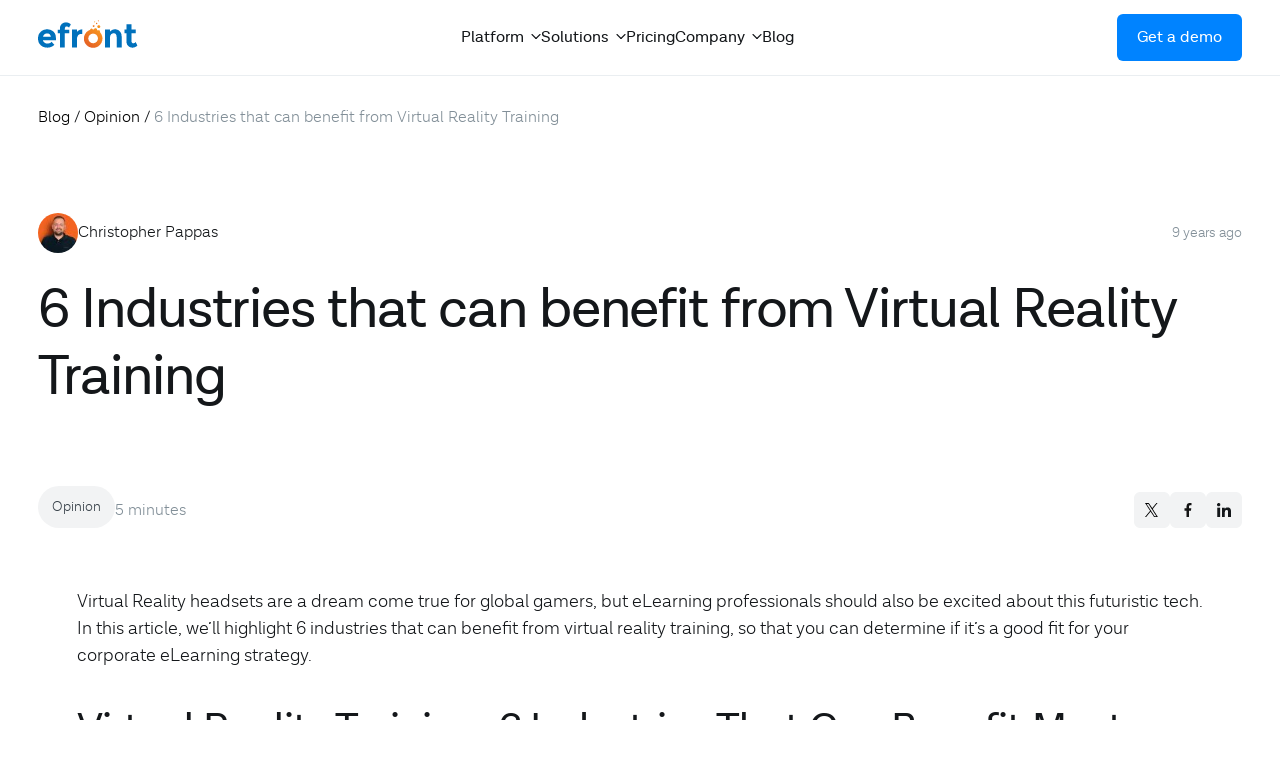

--- FILE ---
content_type: text/html; charset=UTF-8
request_url: https://www.efrontlearning.com/blog/2016/09/industries-benefit-virtual-reality-training.html
body_size: 31526
content:
<!DOCTYPE html>
<html lang="en-US">
<head>
	<meta charset="UTF-8" />
	<meta name="viewport" content="width=device-width, initial-scale=1" />
<meta name='robots' content='index, follow, max-image-preview:large, max-snippet:-1, max-video-preview:-1' />

	<!-- This site is optimized with the Yoast SEO Premium plugin v22.2 (Yoast SEO v23.6) - https://yoast.com/wordpress/plugins/seo/ -->
	<meta name="description" content="Wondering which industries benefit most from Virtual Reality Training? Read this article to identify the 6 industries that can benefit most." />
	<link rel="canonical" href="https://www.efrontlearning.com/blog/2016/09/industries-benefit-virtual-reality-training.html" />
	<meta property="og:locale" content="en_US" />
	<meta property="og:type" content="article" />
	<meta property="og:title" content="6 Industries that can benefit from Virtual Reality Training" />
	<meta property="og:description" content="Wondering which industries benefit most from Virtual Reality Training? Read this article to identify the 6 industries that can benefit most." />
	<meta property="og:url" content="https://www.efrontlearning.com/blog/2016/09/industries-benefit-virtual-reality-training.html" />
	<meta property="og:site_name" content="eFront Blog" />
	<meta property="article:published_time" content="2016-09-01T14:14:54+00:00" />
	<meta property="article:modified_time" content="2016-09-28T07:48:59+00:00" />
	<meta property="og:image" content="http://www.efrontlearning.net/blog/wp-content/uploads/2016/05/efront.jpg" />
	<meta name="author" content="Christopher Pappas" />
	<meta name="twitter:card" content="summary_large_image" />
	<meta name="twitter:label1" content="Written by" />
	<meta name="twitter:data1" content="Christopher Pappas" />
	<meta name="twitter:label2" content="Est. reading time" />
	<meta name="twitter:data2" content="5 minutes" />
	<script type="application/ld+json" class="yoast-schema-graph">{"@context":"https://schema.org","@graph":[{"@type":"WebPage","@id":"https://www.efrontlearning.com/blog/2016/09/industries-benefit-virtual-reality-training.html","url":"https://www.efrontlearning.com/blog/2016/09/industries-benefit-virtual-reality-training.html","name":"6 Industries that can benefit from Virtual Reality Training","isPartOf":{"@id":"https://www.efrontlearning.com/blog/#website"},"datePublished":"2016-09-01T14:14:54+00:00","dateModified":"2016-09-28T07:48:59+00:00","author":{"@id":"https://www.efrontlearning.com/blog/#/schema/person/ea5cbf3e74a9ec7e8db73875cbe18a80"},"description":"Wondering which industries benefit most from Virtual Reality Training? Read this article to identify the 6 industries that can benefit most.","breadcrumb":{"@id":"https://www.efrontlearning.com/blog/2016/09/industries-benefit-virtual-reality-training.html#breadcrumb"},"inLanguage":"en-US","potentialAction":[{"@type":"ReadAction","target":["https://www.efrontlearning.com/blog/2016/09/industries-benefit-virtual-reality-training.html"]}]},{"@type":"BreadcrumbList","@id":"https://www.efrontlearning.com/blog/2016/09/industries-benefit-virtual-reality-training.html#breadcrumb","itemListElement":[{"@type":"ListItem","position":1,"name":"Blog","item":"https://www.efrontlearning.com/blog"},{"@type":"ListItem","position":2,"name":"Opinion","item":"https://www.efrontlearning.com/blog/category/opinion"},{"@type":"ListItem","position":3,"name":"6 Industries that can benefit from Virtual Reality Training"}]},{"@type":"WebSite","@id":"https://www.efrontlearning.com/blog/#website","url":"https://www.efrontlearning.com/blog/","name":"eFront Blog","description":"eLearning tips, news and resources","potentialAction":[{"@type":"SearchAction","target":{"@type":"EntryPoint","urlTemplate":"https://www.efrontlearning.com/blog/?s={search_term_string}"},"query-input":{"@type":"PropertyValueSpecification","valueRequired":true,"valueName":"search_term_string"}}],"inLanguage":"en-US"},{"@type":"Person","@id":"https://www.efrontlearning.com/blog/#/schema/person/ea5cbf3e74a9ec7e8db73875cbe18a80","name":"Christopher Pappas","image":{"@type":"ImageObject","inLanguage":"en-US","@id":"https://www.efrontlearning.com/blog/#/schema/person/image/","url":"https://secure.gravatar.com/avatar/34f57d43a4b9c4d2cba38cdf57f1a07f?s=96&d=mm&r=g","contentUrl":"https://secure.gravatar.com/avatar/34f57d43a4b9c4d2cba38cdf57f1a07f?s=96&d=mm&r=g","caption":"Christopher Pappas"},"url":"https://www.efrontlearning.com/blog/author/christopher-pappas"}]}</script>
	<!-- / Yoast SEO Premium plugin. -->


<title>6 Industries that can benefit from Virtual Reality Training</title><link rel="preload" data-rocket-preload as="image" href="https://www.efrontlearning.com/wp-content/themes/efront/assets/public/images/logo.svg" fetchpriority="high">

<link rel="apple-touch-icon" sizes="180x180" href="https://www.efrontlearning.com/blog/wp-content/themes/efront-blog/assets/public/favicon/apple-touch-icon.png">
<link rel="icon" type="image/png" sizes="32x32" href="https://www.efrontlearning.com/blog/wp-content/themes/efront-blog/assets/public/favicon/favicon-32x32.png">
<link rel="icon" type="image/png" sizes="16x16" href="https://www.efrontlearning.com/blog/wp-content/themes/efront-blog/assets/public/favicon/favicon-16x16.png">
<link rel="manifest" href="https://www.efrontlearning.com/blog/wp-content/themes/efront-blog/assets/public/favicon/site.webmanifest">
<link rel="mask-icon" href="https://www.efrontlearning.com/blog/wp-content/themes/efront-blog/assets/public/favicon/safari-pinned-tab.svg" color="#5bbad5">
<link rel="shortcut icon" href="https://www.efrontlearning.com/blog/wp-content/themes/efront-blog/assets/public/favicon/favicon.ico">
<meta name="apple-mobile-web-app-title" content="eFront">
<meta name="application-name" content="eFront">
<meta name="msapplication-TileColor" content="#da532c">
<meta name="msapplication-config" content="https://www.efrontlearning.com/blog/wp-content/themes/efront-blog/assets/public/favicon/browserconfig.xml">
<meta name="theme-color" content="#ffffff">
<!-- Google Tag Manager -->
	<script>(function (w, d, s, l, i) {
	w[l] = w[l] || [];
	w[l].push({
	  'gtm.start':
		new Date().getTime(), event: 'gtm.js'
	});
	var f = d.getElementsByTagName(s)[0],
	  j = d.createElement(s), dl = l != 'dataLayer' ? '&l=' + l : '';
	j.async = true;
	j.src =
	  'https://www.googletagmanager.com/gtm.js?id=' + i + dl;
	f.parentNode.insertBefore(j, f);
	})(window, document, 'script', 'dataLayer', 'GTM-NSRN6S');</script>
	<!-- End Google Tag Manager -->

	<!-- Google Tag Manager (noscript) -->
	<noscript>
	  <iframe src='https://www.googletagmanager.com/ns.html?id=GTM-NSRN6S'
			  height='0'
			  width='0'
			  style='display:none;visibility:hidden'>
	  </iframe>
	</noscript>
	<!-- End Google Tag Manager (noscript) -->
<style id='wp-block-group-inline-css'>
.wp-block-group{box-sizing:border-box}:where(.wp-block-group.wp-block-group-is-layout-constrained){position:relative}
</style>
<style id='efront-blog-author-style-inline-css'>
.wp-block-efront-blog-author a{align-items:center;color:var(--wp--preset--color--grey-100);display:flex;gap:8px;text-decoration:none}.wp-block-efront-blog-author a:hover .author-name{color:var(--wp--preset--color--grey-100);text-decoration:underline}.wp-block-efront-blog-author__thumb img{border-radius:100%;display:block;overflow:hidden}.wp-block-efront-blog-author__bio .author-name{display:block;font-size:16px;line-height:1;padding-bottom:3px}.wp-block-efront-blog-author__bio .author-position{color:#828f98;display:block;font-size:14px;line-height:1}

</style>
<style id='wp-block-post-title-inline-css'>
.wp-block-post-title{box-sizing:border-box;word-break:break-word}.wp-block-post-title a{display:inline-block}
</style>
<style id='wp-block-post-terms-inline-css'>
.wp-block-post-terms{box-sizing:border-box}.wp-block-post-terms .wp-block-post-terms__separator{white-space:pre-wrap}
</style>
<style id='efront-blog-estimated-time-style-inline-css'>
.wp-block-efront-blog-author{align-items:center;display:flex;gap:8px}.wp-block-efront-blog-author__thumb img{border-radius:100%;display:block;overflow:hidden}.wp-block-efront-blog-author__bio .author-name{display:block;font-size:16px;line-height:1;padding-bottom:3px}.wp-block-efront-blog-author__bio .author-position{color:#828f98;display:block;font-size:14px;line-height:1}

</style>
<style id='efront-blog-share-buttons-style-inline-css'>
.wp-block-efront-blog-share-buttons{display:flex;gap:8px}.wp-block-efront-blog-share-buttons a{align-items:center;background-color:#f2f3f4;border-radius:6px;display:flex;height:36px;justify-content:center;transition:opacity .2s ease-out;width:36px}.wp-block-efront-blog-share-buttons a:hover{opacity:.7}

</style>
<style id='wp-block-post-featured-image-inline-css'>
.wp-block-post-featured-image{margin-left:0;margin-right:0}.wp-block-post-featured-image a{display:block;height:100%}.wp-block-post-featured-image :where(img){box-sizing:border-box;height:auto;max-width:100%;vertical-align:bottom;width:100%}.wp-block-post-featured-image.alignfull img,.wp-block-post-featured-image.alignwide img{width:100%}.wp-block-post-featured-image .wp-block-post-featured-image__overlay.has-background-dim{background-color:#000;inset:0;position:absolute}.wp-block-post-featured-image{position:relative}.wp-block-post-featured-image .wp-block-post-featured-image__overlay.has-background-gradient{background-color:initial}.wp-block-post-featured-image .wp-block-post-featured-image__overlay.has-background-dim-0{opacity:0}.wp-block-post-featured-image .wp-block-post-featured-image__overlay.has-background-dim-10{opacity:.1}.wp-block-post-featured-image .wp-block-post-featured-image__overlay.has-background-dim-20{opacity:.2}.wp-block-post-featured-image .wp-block-post-featured-image__overlay.has-background-dim-30{opacity:.3}.wp-block-post-featured-image .wp-block-post-featured-image__overlay.has-background-dim-40{opacity:.4}.wp-block-post-featured-image .wp-block-post-featured-image__overlay.has-background-dim-50{opacity:.5}.wp-block-post-featured-image .wp-block-post-featured-image__overlay.has-background-dim-60{opacity:.6}.wp-block-post-featured-image .wp-block-post-featured-image__overlay.has-background-dim-70{opacity:.7}.wp-block-post-featured-image .wp-block-post-featured-image__overlay.has-background-dim-80{opacity:.8}.wp-block-post-featured-image .wp-block-post-featured-image__overlay.has-background-dim-90{opacity:.9}.wp-block-post-featured-image .wp-block-post-featured-image__overlay.has-background-dim-100{opacity:1}.wp-block-post-featured-image:where(.alignleft,.alignright){width:100%}
</style>
<style id='wp-block-paragraph-inline-css'>
.is-small-text{font-size:.875em}.is-regular-text{font-size:1em}.is-large-text{font-size:2.25em}.is-larger-text{font-size:3em}.has-drop-cap:not(:focus):first-letter{float:left;font-size:8.4em;font-style:normal;font-weight:100;line-height:.68;margin:.05em .1em 0 0;text-transform:uppercase}body.rtl .has-drop-cap:not(:focus):first-letter{float:none;margin-left:.1em}p.has-drop-cap.has-background{overflow:hidden}:root :where(p.has-background){padding:1.25em 2.375em}:where(p.has-text-color:not(.has-link-color)) a{color:inherit}p.has-text-align-left[style*="writing-mode:vertical-lr"],p.has-text-align-right[style*="writing-mode:vertical-rl"]{rotate:180deg}
</style>
<style id='efront-blog-author-box-style-inline-css'>
.wp-block-efront-blog-author-box{margin-bottom:var(--wp--preset--spacing--medium)}.wp-block-efront-blog-author-box--bottom{border:1px solid #d7dbde;border-radius:8px}.wp-block-efront-blog-author-box--top{border-bottom:1px solid #eaeef1;padding-bottom:var(--wp--preset--spacing--medium)}.wp-block-efront-blog-author-box--top .wp-block-efront-blog-author-box__bio-wrap{gap:50px}@media only screen and (max-width:781px){.wp-block-efront-blog-author-box--top .wp-block-efront-blog-author-box__bio-wrap{gap:25px}}.wp-block-efront-blog-author-box--top .wp-block-efront-blog-author-box__col-name{flex-basis:48%;flex-shrink:0;max-width:48%}@media only screen and (max-width:781px){.wp-block-efront-blog-author-box--top .wp-block-efront-blog-author-box__col-name{flex-basis:100%;max-width:100%}}.wp-block-efront-blog-author-box--top .wp-block-efront-blog-author-box__col-bio p{font-size:24px;font-weight:300;margin:0}@media only screen and (max-width:781px){.wp-block-efront-blog-author-box--top .wp-block-efront-blog-author-box__col-bio p{font-size:18px}}.wp-block-efront-blog-author-box--top .wp-block-efront-blog-author-box__name-wrap{align-items:center;display:flex;gap:24px;position:relative}@media only screen and (max-width:781px){.wp-block-efront-blog-author-box--top .wp-block-efront-blog-author-box__name-wrap{align-items:flex-start;flex-direction:column;gap:12px}}.wp-block-efront-blog-author-box--top .wp-block-efront-blog-author-box__name-wrap h1{line-height:1.1;margin:0}@media only screen and (max-width:781px){.wp-block-efront-blog-author-box--top .wp-block-efront-blog-author-box__name-wrap h1{font-size:28px}}.wp-block-efront-blog-author-box--top .wp-block-efront-blog-author-box__subtitle{display:block;font-size:24px;font-weight:300;margin-bottom:5px}@media only screen and (max-width:781px){.wp-block-efront-blog-author-box--top .wp-block-efront-blog-author-box__subtitle{font-size:20px}.wp-block-efront-blog-author-box--top .link-social{position:absolute;right:0;top:0}}.wp-block-efront-blog-author-box__bio-wrap{display:flex;gap:24px}@media only screen and (max-width:781px){.wp-block-efront-blog-author-box__bio-wrap{flex-direction:column}}.wp-block-efront-blog-author-box__thumb img{border-radius:50%;display:block;overflow:hidden}@media only screen and (max-width:781px){.wp-block-efront-blog-author-box__thumb img{height:auto;width:60px}}.wp-block-efront-blog-author-box__bio p{margin-bottom:0;margin-top:0}.wp-block-efront-blog-author-box__bio h4{font-size:var(--wp--preset--font-size--lg);margin:0 0 var(--wp--preset--spacing--xx-small)}.wp-block-efront-blog-author-box__bio h4 .author-name{font-weight:600}.wp-block-efront-blog-author-box__bio h4 .author-position{color:#828f98}.wp-block-efront-blog-author-box .link-social{align-items:center;background-color:#023f79;border-radius:6px;color:#fff;display:flex;height:32px;justify-content:center;min-width:32px;padding:5px;transition:opacity .3s ease-out;width:32px}.wp-block-efront-blog-author-box .link-social:hover{opacity:.7}

</style>
<style id='wp-block-heading-inline-css'>
h1.has-background,h2.has-background,h3.has-background,h4.has-background,h5.has-background,h6.has-background{padding:1.25em 2.375em}h1.has-text-align-left[style*=writing-mode]:where([style*=vertical-lr]),h1.has-text-align-right[style*=writing-mode]:where([style*=vertical-rl]),h2.has-text-align-left[style*=writing-mode]:where([style*=vertical-lr]),h2.has-text-align-right[style*=writing-mode]:where([style*=vertical-rl]),h3.has-text-align-left[style*=writing-mode]:where([style*=vertical-lr]),h3.has-text-align-right[style*=writing-mode]:where([style*=vertical-rl]),h4.has-text-align-left[style*=writing-mode]:where([style*=vertical-lr]),h4.has-text-align-right[style*=writing-mode]:where([style*=vertical-rl]),h5.has-text-align-left[style*=writing-mode]:where([style*=vertical-lr]),h5.has-text-align-right[style*=writing-mode]:where([style*=vertical-rl]),h6.has-text-align-left[style*=writing-mode]:where([style*=vertical-lr]),h6.has-text-align-right[style*=writing-mode]:where([style*=vertical-rl]){rotate:180deg}
</style>
<style id='efront-blog-related-articles-style-inline-css'>
.wp-block-efront-blog-related-articles{display:flex;gap:var(--wp--preset--spacing--medium)}@media only screen and (max-width:781px){.wp-block-efront-blog-related-articles{flex-direction:column}}.wp-block-efront-blog-related-articles__item{flex-basis:calc(33.33333% - var(--wp--preset--spacing--medium)/3)}.wp-block-efront-blog-related-articles__item img{display:block;height:auto;max-width:100%}.wp-block-efront-blog-related-articles__item h4{font-size:var(--wp--preset--font-size--lg);margin:var(--wp--preset--font-size--xlg) 0}.wp-block-efront-blog-related-articles__item p{margin:0}.wp-block-efront-blog-related-articles__item a:hover{color:var(--wp--preset--color--primary)}

</style>
<style id='efront-blog-demo-form-small-style-inline-css'>
.wp-block-efront-blog-demo-form-small form{align-items:center;background-color:var(--wp--preset--color--primary-light);border-radius:6px;display:flex;gap:12px;padding:12px;position:relative;transition:all .2s ease-out;width:100%;z-index:9}@media only screen and (max-width:781px){.wp-block-efront-blog-demo-form-small form{flex-direction:column}}.wp-block-efront-blog-demo-form-small form:hover{background-color:#d9ecff}.wp-block-efront-blog-demo-form-small p{align-items:center;color:#9ea7af;display:flex;font-size:14px;gap:5px;line-height:17px}.wp-block-efront-blog-demo-form-small p svg{position:relative;top:-2px}.wp-block-efront-blog-demo-form-small__input{border:1px solid transparent;border-radius:4px;color:#1e1e2f;flex-grow:1;font-size:16px;height:56px;min-width:50px;outline:none;padding:5px 18px}@media only screen and (max-width:781px){.wp-block-efront-blog-demo-form-small__input{border-radius:4px;width:100%}}.wp-block-efront-blog-demo-form-small__input::-moz-placeholder{color:var(--wp--preset--color--grey-70);opacity:1}.wp-block-efront-blog-demo-form-small__input::placeholder{color:var(--wp--preset--color--grey-70);opacity:1}.wp-block-efront-blog-demo-form-small__input:focus{border-color:#b0d9ff}.wp-block-efront-blog-demo-form-small__input:focus::-moz-placeholder{color:#bbc2c7}.wp-block-efront-blog-demo-form-small__input:focus::placeholder{color:#bbc2c7}.wp-block-efront-blog-demo-form-small__input:hover:not(:focus)::-moz-placeholder{color:#5d6d79}.wp-block-efront-blog-demo-form-small__input:hover:not(:focus)::placeholder{color:#5d6d79}.wp-block-efront-blog-demo-form-small__button{background:var(--wp--preset--color--primary-dark);border:0;border-radius:4px;color:#fff;cursor:pointer;font-size:16px;font-weight:600;height:56px;min-width:125px;padding:0 12px;transition:background-color .3s ease-out}@media only screen and (max-width:781px){.wp-block-efront-blog-demo-form-small__button{min-width:100%}}.wp-block-efront-blog-demo-form-small__button:hover{background:#023667}.wp-block-efront-blog-demo-form-small__button:active{background:#012445}.wp-block-efront-blog-demo-form-small__button--blue-electric{background:var(--wp--preset--color--primary)}.wp-block-efront-blog-demo-form-small__button--blue-electric:hover{background:#006fd9}.wp-block-efront-blog-demo-form-small__button--blue-electric:active{background:#005db5}.wp-block-efront-blog-demo-form-small__button--orange{background:var(--wp--preset--color--secondary)}.wp-block-efront-blog-demo-form-small__button--orange:hover{background:#dc6d1d}.wp-block-efront-blog-demo-form-small__button--orange:active{background:#c3611a}

</style>
<style id='wp-block-columns-inline-css'>
.wp-block-columns{align-items:normal!important;box-sizing:border-box;display:flex;flex-wrap:wrap!important}@media (min-width:782px){.wp-block-columns{flex-wrap:nowrap!important}}.wp-block-columns.are-vertically-aligned-top{align-items:flex-start}.wp-block-columns.are-vertically-aligned-center{align-items:center}.wp-block-columns.are-vertically-aligned-bottom{align-items:flex-end}@media (max-width:781px){.wp-block-columns:not(.is-not-stacked-on-mobile)>.wp-block-column{flex-basis:100%!important}}@media (min-width:782px){.wp-block-columns:not(.is-not-stacked-on-mobile)>.wp-block-column{flex-basis:0;flex-grow:1}.wp-block-columns:not(.is-not-stacked-on-mobile)>.wp-block-column[style*=flex-basis]{flex-grow:0}}.wp-block-columns.is-not-stacked-on-mobile{flex-wrap:nowrap!important}.wp-block-columns.is-not-stacked-on-mobile>.wp-block-column{flex-basis:0;flex-grow:1}.wp-block-columns.is-not-stacked-on-mobile>.wp-block-column[style*=flex-basis]{flex-grow:0}:where(.wp-block-columns){margin-bottom:1.75em}:where(.wp-block-columns.has-background){padding:1.25em 2.375em}.wp-block-column{flex-grow:1;min-width:0;overflow-wrap:break-word;word-break:break-word}.wp-block-column.is-vertically-aligned-top{align-self:flex-start}.wp-block-column.is-vertically-aligned-center{align-self:center}.wp-block-column.is-vertically-aligned-bottom{align-self:flex-end}.wp-block-column.is-vertically-aligned-stretch{align-self:stretch}.wp-block-column.is-vertically-aligned-bottom,.wp-block-column.is-vertically-aligned-center,.wp-block-column.is-vertically-aligned-top{width:100%}
</style>
<style id='wp-block-library-inline-css'>
:root{--wp-admin-theme-color:#007cba;--wp-admin-theme-color--rgb:0,124,186;--wp-admin-theme-color-darker-10:#006ba1;--wp-admin-theme-color-darker-10--rgb:0,107,161;--wp-admin-theme-color-darker-20:#005a87;--wp-admin-theme-color-darker-20--rgb:0,90,135;--wp-admin-border-width-focus:2px;--wp-block-synced-color:#7a00df;--wp-block-synced-color--rgb:122,0,223;--wp-bound-block-color:var(--wp-block-synced-color)}@media (min-resolution:192dpi){:root{--wp-admin-border-width-focus:1.5px}}.wp-element-button{cursor:pointer}:root{--wp--preset--font-size--normal:16px;--wp--preset--font-size--huge:42px}:root .has-very-light-gray-background-color{background-color:#eee}:root .has-very-dark-gray-background-color{background-color:#313131}:root .has-very-light-gray-color{color:#eee}:root .has-very-dark-gray-color{color:#313131}:root .has-vivid-green-cyan-to-vivid-cyan-blue-gradient-background{background:linear-gradient(135deg,#00d084,#0693e3)}:root .has-purple-crush-gradient-background{background:linear-gradient(135deg,#34e2e4,#4721fb 50%,#ab1dfe)}:root .has-hazy-dawn-gradient-background{background:linear-gradient(135deg,#faaca8,#dad0ec)}:root .has-subdued-olive-gradient-background{background:linear-gradient(135deg,#fafae1,#67a671)}:root .has-atomic-cream-gradient-background{background:linear-gradient(135deg,#fdd79a,#004a59)}:root .has-nightshade-gradient-background{background:linear-gradient(135deg,#330968,#31cdcf)}:root .has-midnight-gradient-background{background:linear-gradient(135deg,#020381,#2874fc)}.has-regular-font-size{font-size:1em}.has-larger-font-size{font-size:2.625em}.has-normal-font-size{font-size:var(--wp--preset--font-size--normal)}.has-huge-font-size{font-size:var(--wp--preset--font-size--huge)}.has-text-align-center{text-align:center}.has-text-align-left{text-align:left}.has-text-align-right{text-align:right}#end-resizable-editor-section{display:none}.aligncenter{clear:both}.items-justified-left{justify-content:flex-start}.items-justified-center{justify-content:center}.items-justified-right{justify-content:flex-end}.items-justified-space-between{justify-content:space-between}.screen-reader-text{border:0;clip:rect(1px,1px,1px,1px);clip-path:inset(50%);height:1px;margin:-1px;overflow:hidden;padding:0;position:absolute;width:1px;word-wrap:normal!important}.screen-reader-text:focus{background-color:#ddd;clip:auto!important;clip-path:none;color:#444;display:block;font-size:1em;height:auto;left:5px;line-height:normal;padding:15px 23px 14px;text-decoration:none;top:5px;width:auto;z-index:100000}html :where(.has-border-color){border-style:solid}html :where([style*=border-top-color]){border-top-style:solid}html :where([style*=border-right-color]){border-right-style:solid}html :where([style*=border-bottom-color]){border-bottom-style:solid}html :where([style*=border-left-color]){border-left-style:solid}html :where([style*=border-width]){border-style:solid}html :where([style*=border-top-width]){border-top-style:solid}html :where([style*=border-right-width]){border-right-style:solid}html :where([style*=border-bottom-width]){border-bottom-style:solid}html :where([style*=border-left-width]){border-left-style:solid}html :where(img[class*=wp-image-]){height:auto;max-width:100%}:where(figure){margin:0 0 1em}html :where(.is-position-sticky){--wp-admin--admin-bar--position-offset:var(--wp-admin--admin-bar--height,0px)}@media screen and (max-width:600px){html :where(.is-position-sticky){--wp-admin--admin-bar--position-offset:0px}}
</style>
<style id='global-styles-inline-css'>
:root{--wp--preset--aspect-ratio--square: 1;--wp--preset--aspect-ratio--4-3: 4/3;--wp--preset--aspect-ratio--3-4: 3/4;--wp--preset--aspect-ratio--3-2: 3/2;--wp--preset--aspect-ratio--2-3: 2/3;--wp--preset--aspect-ratio--16-9: 16/9;--wp--preset--aspect-ratio--9-16: 9/16;--wp--preset--color--black: #000000;--wp--preset--color--cyan-bluish-gray: #abb8c3;--wp--preset--color--white: #ffffff;--wp--preset--color--pale-pink: #f78da7;--wp--preset--color--vivid-red: #cf2e2e;--wp--preset--color--luminous-vivid-orange: #ff6900;--wp--preset--color--luminous-vivid-amber: #fcb900;--wp--preset--color--light-green-cyan: #7bdcb5;--wp--preset--color--vivid-green-cyan: #00d084;--wp--preset--color--pale-cyan-blue: #8ed1fc;--wp--preset--color--vivid-cyan-blue: #0693e3;--wp--preset--color--vivid-purple: #9b51e0;--wp--preset--color--base: #ffffff;--wp--preset--color--grey-20: #f9f9fa;--wp--preset--color--grey-30: #f2f3f4;--wp--preset--color--grey-40: #d7dbde;--wp--preset--color--grey-50: #bbc2c7;--wp--preset--color--grey-70: #828f98;--wp--preset--color--grey-80: #5d6d79;--wp--preset--color--grey-100: #14171a;--wp--preset--color--primary: #0083FF;--wp--preset--color--primary-dark: #023F79;--wp--preset--color--primary-light: #e6f3ff;--wp--preset--color--secondary: #F47920;--wp--preset--color--secondary-light: #fef2e9;--wp--preset--color--success: #1a8b4f;--wp--preset--color--purple: #f849fc;--wp--preset--color--warning: #ff453a;--wp--preset--gradient--vivid-cyan-blue-to-vivid-purple: linear-gradient(135deg,rgba(6,147,227,1) 0%,rgb(155,81,224) 100%);--wp--preset--gradient--light-green-cyan-to-vivid-green-cyan: linear-gradient(135deg,rgb(122,220,180) 0%,rgb(0,208,130) 100%);--wp--preset--gradient--luminous-vivid-amber-to-luminous-vivid-orange: linear-gradient(135deg,rgba(252,185,0,1) 0%,rgba(255,105,0,1) 100%);--wp--preset--gradient--luminous-vivid-orange-to-vivid-red: linear-gradient(135deg,rgba(255,105,0,1) 0%,rgb(207,46,46) 100%);--wp--preset--gradient--very-light-gray-to-cyan-bluish-gray: linear-gradient(135deg,rgb(238,238,238) 0%,rgb(169,184,195) 100%);--wp--preset--gradient--cool-to-warm-spectrum: linear-gradient(135deg,rgb(74,234,220) 0%,rgb(151,120,209) 20%,rgb(207,42,186) 40%,rgb(238,44,130) 60%,rgb(251,105,98) 80%,rgb(254,248,76) 100%);--wp--preset--gradient--blush-light-purple: linear-gradient(135deg,rgb(255,206,236) 0%,rgb(152,150,240) 100%);--wp--preset--gradient--blush-bordeaux: linear-gradient(135deg,rgb(254,205,165) 0%,rgb(254,45,45) 50%,rgb(107,0,62) 100%);--wp--preset--gradient--luminous-dusk: linear-gradient(135deg,rgb(255,203,112) 0%,rgb(199,81,192) 50%,rgb(65,88,208) 100%);--wp--preset--gradient--pale-ocean: linear-gradient(135deg,rgb(255,245,203) 0%,rgb(182,227,212) 50%,rgb(51,167,181) 100%);--wp--preset--gradient--electric-grass: linear-gradient(135deg,rgb(202,248,128) 0%,rgb(113,206,126) 100%);--wp--preset--gradient--midnight: linear-gradient(135deg,rgb(2,3,129) 0%,rgb(40,116,252) 100%);--wp--preset--gradient--light-blue-yellow: linear-gradient(143deg, rgba(138, 210, 224, 0.15) 0%, rgba(229, 143, 0, 0.10) 100%);--wp--preset--gradient--orange-light-blue: linear-gradient(143deg, rgba(247, 122, 24, 0.10) 0%, rgba(22, 86, 165, 0.10) 100%);--wp--preset--gradient--light-magenta-light-blue: linear-gradient(143deg, rgba(150, 138, 193, 0.15) 0%, rgba(138, 210, 224, 0.15) 100%);--wp--preset--gradient--light-blue-light-magenta: linear-gradient(267deg, rgba(150, 138, 193, 0.20) 0.57%, rgba(138, 210, 224, 0.20) 96.86%);--wp--preset--gradient--almost-white-light-blue: linear-gradient(265deg, #ECF5FE 35.24%, rgba(248, 251, 255, 0.90) 94.34%);--wp--preset--gradient--yellow-light-blue: linear-gradient(267deg, rgba(181, 198, 231, 0.40) 0.57%, rgba(244, 235, 217, 0.40) 96.86%);--wp--preset--gradient--dark-blue-electric-blue: linear-gradient(135deg, #023F79 0%, rgba(31, 107, 180, 0.90) 100%);--wp--preset--gradient--dark-blue-normal-blue: linear-gradient(180deg, #14171A 0%, #012445 100%);--wp--preset--gradient--dark-magenta-normal-magenta: linear-gradient(180deg, #14171A 0%, #571A58 100%);--wp--preset--gradient--dark-green-normal-green: linear-gradient(180deg, #14171A 0%, #0C4125 100%);--wp--preset--gradient--dark-blue-normal-magenta: linear-gradient(180deg, #012445 0%, #571A58 100%);--wp--preset--font-size--small: 13px;--wp--preset--font-size--medium: clamp(14px, 0.875rem + ((1vw - 3.2px) * 0.625), 20px);--wp--preset--font-size--large: clamp(22.041px, 1.378rem + ((1vw - 3.2px) * 1.454), 36px);--wp--preset--font-size--x-large: clamp(25.014px, 1.563rem + ((1vw - 3.2px) * 1.769), 42px);--wp--preset--font-size--2-xsm: clamp(12px, 0.75rem + ((1vw - 3.2px) * 0.104), 13px);--wp--preset--font-size--xsm: clamp(13px, 0.813rem + ((1vw - 3.2px) * 0.104), 14px);--wp--preset--font-size--sm: clamp(14px, 0.875rem + ((1vw - 3.2px) * 0.208), 16px);--wp--preset--font-size--normal: clamp(16px, 1rem + ((1vw - 3.2px) * 0.208), 18px);--wp--preset--font-size--md: clamp(16px, 1rem + ((1vw - 3.2px) * 0.417), 20px);--wp--preset--font-size--lg: clamp(20px, 1.25rem + ((1vw - 3.2px) * 0.417), 24px);--wp--preset--font-size--xlg: clamp(22px, 1.375rem + ((1vw - 3.2px) * 1.042), 32px);--wp--preset--font-size--2-xlg: clamp(24px, 1.5rem + ((1vw - 3.2px) * 1.042), 34px);--wp--preset--font-size--3-xlg: clamp(32px, 2rem + ((1vw - 3.2px) * 1.042), 42px);--wp--preset--font-size--4-xlg: clamp(34px, 2.125rem + ((1vw - 3.2px) * 2.292), 56px);--wp--preset--font-family--primary: "Lota Grotesque", sans-serif;--wp--preset--spacing--20: 0.44rem;--wp--preset--spacing--30: 0.67rem;--wp--preset--spacing--40: 1rem;--wp--preset--spacing--50: 1.5rem;--wp--preset--spacing--60: 2.25rem;--wp--preset--spacing--70: 3.38rem;--wp--preset--spacing--80: 5.06rem;--wp--preset--spacing--xxx-small: 6px;--wp--preset--spacing--xx-small: 10px;--wp--preset--spacing--x-small: clamp(24px, calc((32 / 1400) * 100vw), 32px);--wp--preset--spacing--small: clamp(24px, calc((42 / 1400) * 100vw), 42px);--wp--preset--spacing--medium: clamp(40px, calc((60 / 1400) * 100vw), 60px);--wp--preset--spacing--large: clamp(50px, calc((80 / 1400) * 100vw), 80px);--wp--preset--spacing--x-large: clamp(80px, calc((100 / 1400) * 100vw), 120px);--wp--preset--spacing--xx-large: clamp(100px, calc((180 / 1400) * 100vw), 180px);--wp--preset--shadow--natural: 6px 6px 9px rgba(0, 0, 0, 0.2);--wp--preset--shadow--deep: 12px 12px 50px rgba(0, 0, 0, 0.4);--wp--preset--shadow--sharp: 6px 6px 0px rgba(0, 0, 0, 0.2);--wp--preset--shadow--outlined: 6px 6px 0px -3px rgba(255, 255, 255, 1), 6px 6px rgba(0, 0, 0, 1);--wp--preset--shadow--crisp: 6px 6px 0px rgba(0, 0, 0, 1);--wp--preset--shadow--light: 0 0 50px rgb(0 0 0 / 10%);;--wp--preset--shadow--solid: 5px 5px currentColor;--wp--custom--font-weight--light: 300;--wp--custom--font-weight--regular: 400;--wp--custom--font-weight--semi-bold: 600;--wp--custom--font-weight--bold: 700;--wp--custom--line-height--body: 1.55;--wp--custom--line-height--heading: 1.2;--wp--custom--line-height--medium: 1.5;--wp--custom--line-height--one: 1;--wp--custom--spacing--gap: var(--wp--preset--spacing--small);}:root { --wp--style--global--content-size: 840px;--wp--style--global--wide-size: 1280px; }:where(body) { margin: 0; }.wp-site-blocks { padding-top: var(--wp--style--root--padding-top); padding-bottom: var(--wp--style--root--padding-bottom); }.has-global-padding { padding-right: var(--wp--style--root--padding-right); padding-left: var(--wp--style--root--padding-left); }.has-global-padding > .alignfull { margin-right: calc(var(--wp--style--root--padding-right) * -1); margin-left: calc(var(--wp--style--root--padding-left) * -1); }.has-global-padding :where(:not(.alignfull.is-layout-flow) > .has-global-padding:not(.wp-block-block, .alignfull)) { padding-right: 0; padding-left: 0; }.has-global-padding :where(:not(.alignfull.is-layout-flow) > .has-global-padding:not(.wp-block-block, .alignfull)) > .alignfull { margin-left: 0; margin-right: 0; }.wp-site-blocks > .alignleft { float: left; margin-right: 2em; }.wp-site-blocks > .alignright { float: right; margin-left: 2em; }.wp-site-blocks > .aligncenter { justify-content: center; margin-left: auto; margin-right: auto; }:where(.wp-site-blocks) > * { margin-block-start: var(--wp--custom--spacing--gap); margin-block-end: 0; }:where(.wp-site-blocks) > :first-child { margin-block-start: 0; }:where(.wp-site-blocks) > :last-child { margin-block-end: 0; }:root { --wp--style--block-gap: var(--wp--custom--spacing--gap); }:root :where(.is-layout-flow) > :first-child{margin-block-start: 0;}:root :where(.is-layout-flow) > :last-child{margin-block-end: 0;}:root :where(.is-layout-flow) > *{margin-block-start: var(--wp--custom--spacing--gap);margin-block-end: 0;}:root :where(.is-layout-constrained) > :first-child{margin-block-start: 0;}:root :where(.is-layout-constrained) > :last-child{margin-block-end: 0;}:root :where(.is-layout-constrained) > *{margin-block-start: var(--wp--custom--spacing--gap);margin-block-end: 0;}:root :where(.is-layout-flex){gap: var(--wp--custom--spacing--gap);}:root :where(.is-layout-grid){gap: var(--wp--custom--spacing--gap);}.is-layout-flow > .alignleft{float: left;margin-inline-start: 0;margin-inline-end: 2em;}.is-layout-flow > .alignright{float: right;margin-inline-start: 2em;margin-inline-end: 0;}.is-layout-flow > .aligncenter{margin-left: auto !important;margin-right: auto !important;}.is-layout-constrained > .alignleft{float: left;margin-inline-start: 0;margin-inline-end: 2em;}.is-layout-constrained > .alignright{float: right;margin-inline-start: 2em;margin-inline-end: 0;}.is-layout-constrained > .aligncenter{margin-left: auto !important;margin-right: auto !important;}.is-layout-constrained > :where(:not(.alignleft):not(.alignright):not(.alignfull)){max-width: var(--wp--style--global--content-size);margin-left: auto !important;margin-right: auto !important;}.is-layout-constrained > .alignwide{max-width: var(--wp--style--global--wide-size);}body .is-layout-flex{display: flex;}.is-layout-flex{flex-wrap: wrap;align-items: center;}.is-layout-flex > :is(*, div){margin: 0;}body .is-layout-grid{display: grid;}.is-layout-grid > :is(*, div){margin: 0;}body{background-color: var(--wp--preset--color--base);color: var(--wp--preset--color--grey-100);font-family: var(--wp--preset--font-family--primary);font-size: var(--wp--preset--font-size--normal);font-weight: var(--wp--custom--font-weight--light);line-height: var(--wp--custom--line-height--body);--wp--style--root--padding-top: 0px;--wp--style--root--padding-right: var(--wp--custom--spacing--gap);--wp--style--root--padding-bottom: 0px;--wp--style--root--padding-left: var(--wp--custom--spacing--gap);}a:where(:not(.wp-element-button)){color: var(--wp--preset--color--primary);text-decoration: underline;}:root :where(a:where(:not(.wp-element-button)):hover){color: var(--wp--preset--color--primary-dark);}h1, h2, h3, h4, h5, h6{font-weight: var(--wp--custom--font-weight--regular);letter-spacing: -0.02em;line-height: var(--wp--custom--line-height--heading);}h1{font-size: var(--wp--preset--font-size--4-xlg);}h2{font-size: var(--wp--preset--font-size--3-xlg);}h3{font-size: var(--wp--preset--font-size--2-xlg);}h4{font-size: var(--wp--preset--font-size--xlg);}h5{font-size: var(--wp--preset--font-size--lg);}h6{font-size: var(--wp--preset--font-size--md);}:root :where(.wp-element-button, .wp-block-button__link){background-color: var(--wp--preset--color--primary);border-radius: 6px;border-width: 0;color: var(--wp--preset--color--base);font-family: inherit;font-size: clamp(14px, 0.875rem + ((1vw - 3.2px) * 0.208), 16px);font-weight: var(--wp--custom--font-weight--regular);line-height: 1;padding-top: 19px;padding-right: 20px;padding-bottom: 19px;padding-left: 20px;text-decoration: none;}:root :where(.wp-element-button:hover, .wp-block-button__link:hover){background-color: #006FD9;}:root :where(.wp-element-button:active, .wp-block-button__link:active){background-color: #005DB5;}:root :where(.wp-element-caption, .wp-block-audio figcaption, .wp-block-embed figcaption, .wp-block-gallery figcaption, .wp-block-image figcaption, .wp-block-table figcaption, .wp-block-video figcaption){font-size: var(--wp--preset--font-size--sm);margin-top: 10px;margin-bottom: 0px;}cite{font-size: var(--wp--preset--font-size--sm);font-style: inherit;}.has-black-color{color: var(--wp--preset--color--black) !important;}.has-cyan-bluish-gray-color{color: var(--wp--preset--color--cyan-bluish-gray) !important;}.has-white-color{color: var(--wp--preset--color--white) !important;}.has-pale-pink-color{color: var(--wp--preset--color--pale-pink) !important;}.has-vivid-red-color{color: var(--wp--preset--color--vivid-red) !important;}.has-luminous-vivid-orange-color{color: var(--wp--preset--color--luminous-vivid-orange) !important;}.has-luminous-vivid-amber-color{color: var(--wp--preset--color--luminous-vivid-amber) !important;}.has-light-green-cyan-color{color: var(--wp--preset--color--light-green-cyan) !important;}.has-vivid-green-cyan-color{color: var(--wp--preset--color--vivid-green-cyan) !important;}.has-pale-cyan-blue-color{color: var(--wp--preset--color--pale-cyan-blue) !important;}.has-vivid-cyan-blue-color{color: var(--wp--preset--color--vivid-cyan-blue) !important;}.has-vivid-purple-color{color: var(--wp--preset--color--vivid-purple) !important;}.has-base-color{color: var(--wp--preset--color--base) !important;}.has-grey-20-color{color: var(--wp--preset--color--grey-20) !important;}.has-grey-30-color{color: var(--wp--preset--color--grey-30) !important;}.has-grey-40-color{color: var(--wp--preset--color--grey-40) !important;}.has-grey-50-color{color: var(--wp--preset--color--grey-50) !important;}.has-grey-70-color{color: var(--wp--preset--color--grey-70) !important;}.has-grey-80-color{color: var(--wp--preset--color--grey-80) !important;}.has-grey-100-color{color: var(--wp--preset--color--grey-100) !important;}.has-primary-color{color: var(--wp--preset--color--primary) !important;}.has-primary-dark-color{color: var(--wp--preset--color--primary-dark) !important;}.has-primary-light-color{color: var(--wp--preset--color--primary-light) !important;}.has-secondary-color{color: var(--wp--preset--color--secondary) !important;}.has-secondary-light-color{color: var(--wp--preset--color--secondary-light) !important;}.has-success-color{color: var(--wp--preset--color--success) !important;}.has-purple-color{color: var(--wp--preset--color--purple) !important;}.has-warning-color{color: var(--wp--preset--color--warning) !important;}.has-black-background-color{background-color: var(--wp--preset--color--black) !important;}.has-cyan-bluish-gray-background-color{background-color: var(--wp--preset--color--cyan-bluish-gray) !important;}.has-white-background-color{background-color: var(--wp--preset--color--white) !important;}.has-pale-pink-background-color{background-color: var(--wp--preset--color--pale-pink) !important;}.has-vivid-red-background-color{background-color: var(--wp--preset--color--vivid-red) !important;}.has-luminous-vivid-orange-background-color{background-color: var(--wp--preset--color--luminous-vivid-orange) !important;}.has-luminous-vivid-amber-background-color{background-color: var(--wp--preset--color--luminous-vivid-amber) !important;}.has-light-green-cyan-background-color{background-color: var(--wp--preset--color--light-green-cyan) !important;}.has-vivid-green-cyan-background-color{background-color: var(--wp--preset--color--vivid-green-cyan) !important;}.has-pale-cyan-blue-background-color{background-color: var(--wp--preset--color--pale-cyan-blue) !important;}.has-vivid-cyan-blue-background-color{background-color: var(--wp--preset--color--vivid-cyan-blue) !important;}.has-vivid-purple-background-color{background-color: var(--wp--preset--color--vivid-purple) !important;}.has-base-background-color{background-color: var(--wp--preset--color--base) !important;}.has-grey-20-background-color{background-color: var(--wp--preset--color--grey-20) !important;}.has-grey-30-background-color{background-color: var(--wp--preset--color--grey-30) !important;}.has-grey-40-background-color{background-color: var(--wp--preset--color--grey-40) !important;}.has-grey-50-background-color{background-color: var(--wp--preset--color--grey-50) !important;}.has-grey-70-background-color{background-color: var(--wp--preset--color--grey-70) !important;}.has-grey-80-background-color{background-color: var(--wp--preset--color--grey-80) !important;}.has-grey-100-background-color{background-color: var(--wp--preset--color--grey-100) !important;}.has-primary-background-color{background-color: var(--wp--preset--color--primary) !important;}.has-primary-dark-background-color{background-color: var(--wp--preset--color--primary-dark) !important;}.has-primary-light-background-color{background-color: var(--wp--preset--color--primary-light) !important;}.has-secondary-background-color{background-color: var(--wp--preset--color--secondary) !important;}.has-secondary-light-background-color{background-color: var(--wp--preset--color--secondary-light) !important;}.has-success-background-color{background-color: var(--wp--preset--color--success) !important;}.has-purple-background-color{background-color: var(--wp--preset--color--purple) !important;}.has-warning-background-color{background-color: var(--wp--preset--color--warning) !important;}.has-black-border-color{border-color: var(--wp--preset--color--black) !important;}.has-cyan-bluish-gray-border-color{border-color: var(--wp--preset--color--cyan-bluish-gray) !important;}.has-white-border-color{border-color: var(--wp--preset--color--white) !important;}.has-pale-pink-border-color{border-color: var(--wp--preset--color--pale-pink) !important;}.has-vivid-red-border-color{border-color: var(--wp--preset--color--vivid-red) !important;}.has-luminous-vivid-orange-border-color{border-color: var(--wp--preset--color--luminous-vivid-orange) !important;}.has-luminous-vivid-amber-border-color{border-color: var(--wp--preset--color--luminous-vivid-amber) !important;}.has-light-green-cyan-border-color{border-color: var(--wp--preset--color--light-green-cyan) !important;}.has-vivid-green-cyan-border-color{border-color: var(--wp--preset--color--vivid-green-cyan) !important;}.has-pale-cyan-blue-border-color{border-color: var(--wp--preset--color--pale-cyan-blue) !important;}.has-vivid-cyan-blue-border-color{border-color: var(--wp--preset--color--vivid-cyan-blue) !important;}.has-vivid-purple-border-color{border-color: var(--wp--preset--color--vivid-purple) !important;}.has-base-border-color{border-color: var(--wp--preset--color--base) !important;}.has-grey-20-border-color{border-color: var(--wp--preset--color--grey-20) !important;}.has-grey-30-border-color{border-color: var(--wp--preset--color--grey-30) !important;}.has-grey-40-border-color{border-color: var(--wp--preset--color--grey-40) !important;}.has-grey-50-border-color{border-color: var(--wp--preset--color--grey-50) !important;}.has-grey-70-border-color{border-color: var(--wp--preset--color--grey-70) !important;}.has-grey-80-border-color{border-color: var(--wp--preset--color--grey-80) !important;}.has-grey-100-border-color{border-color: var(--wp--preset--color--grey-100) !important;}.has-primary-border-color{border-color: var(--wp--preset--color--primary) !important;}.has-primary-dark-border-color{border-color: var(--wp--preset--color--primary-dark) !important;}.has-primary-light-border-color{border-color: var(--wp--preset--color--primary-light) !important;}.has-secondary-border-color{border-color: var(--wp--preset--color--secondary) !important;}.has-secondary-light-border-color{border-color: var(--wp--preset--color--secondary-light) !important;}.has-success-border-color{border-color: var(--wp--preset--color--success) !important;}.has-purple-border-color{border-color: var(--wp--preset--color--purple) !important;}.has-warning-border-color{border-color: var(--wp--preset--color--warning) !important;}.has-vivid-cyan-blue-to-vivid-purple-gradient-background{background: var(--wp--preset--gradient--vivid-cyan-blue-to-vivid-purple) !important;}.has-light-green-cyan-to-vivid-green-cyan-gradient-background{background: var(--wp--preset--gradient--light-green-cyan-to-vivid-green-cyan) !important;}.has-luminous-vivid-amber-to-luminous-vivid-orange-gradient-background{background: var(--wp--preset--gradient--luminous-vivid-amber-to-luminous-vivid-orange) !important;}.has-luminous-vivid-orange-to-vivid-red-gradient-background{background: var(--wp--preset--gradient--luminous-vivid-orange-to-vivid-red) !important;}.has-very-light-gray-to-cyan-bluish-gray-gradient-background{background: var(--wp--preset--gradient--very-light-gray-to-cyan-bluish-gray) !important;}.has-cool-to-warm-spectrum-gradient-background{background: var(--wp--preset--gradient--cool-to-warm-spectrum) !important;}.has-blush-light-purple-gradient-background{background: var(--wp--preset--gradient--blush-light-purple) !important;}.has-blush-bordeaux-gradient-background{background: var(--wp--preset--gradient--blush-bordeaux) !important;}.has-luminous-dusk-gradient-background{background: var(--wp--preset--gradient--luminous-dusk) !important;}.has-pale-ocean-gradient-background{background: var(--wp--preset--gradient--pale-ocean) !important;}.has-electric-grass-gradient-background{background: var(--wp--preset--gradient--electric-grass) !important;}.has-midnight-gradient-background{background: var(--wp--preset--gradient--midnight) !important;}.has-light-blue-yellow-gradient-background{background: var(--wp--preset--gradient--light-blue-yellow) !important;}.has-orange-light-blue-gradient-background{background: var(--wp--preset--gradient--orange-light-blue) !important;}.has-light-magenta-light-blue-gradient-background{background: var(--wp--preset--gradient--light-magenta-light-blue) !important;}.has-light-blue-light-magenta-gradient-background{background: var(--wp--preset--gradient--light-blue-light-magenta) !important;}.has-almost-white-light-blue-gradient-background{background: var(--wp--preset--gradient--almost-white-light-blue) !important;}.has-yellow-light-blue-gradient-background{background: var(--wp--preset--gradient--yellow-light-blue) !important;}.has-dark-blue-electric-blue-gradient-background{background: var(--wp--preset--gradient--dark-blue-electric-blue) !important;}.has-dark-blue-normal-blue-gradient-background{background: var(--wp--preset--gradient--dark-blue-normal-blue) !important;}.has-dark-magenta-normal-magenta-gradient-background{background: var(--wp--preset--gradient--dark-magenta-normal-magenta) !important;}.has-dark-green-normal-green-gradient-background{background: var(--wp--preset--gradient--dark-green-normal-green) !important;}.has-dark-blue-normal-magenta-gradient-background{background: var(--wp--preset--gradient--dark-blue-normal-magenta) !important;}.has-small-font-size{font-size: var(--wp--preset--font-size--small) !important;}.has-medium-font-size{font-size: var(--wp--preset--font-size--medium) !important;}.has-large-font-size{font-size: var(--wp--preset--font-size--large) !important;}.has-x-large-font-size{font-size: var(--wp--preset--font-size--x-large) !important;}.has-2-xsm-font-size{font-size: var(--wp--preset--font-size--2-xsm) !important;}.has-xsm-font-size{font-size: var(--wp--preset--font-size--xsm) !important;}.has-sm-font-size{font-size: var(--wp--preset--font-size--sm) !important;}.has-normal-font-size{font-size: var(--wp--preset--font-size--normal) !important;}.has-md-font-size{font-size: var(--wp--preset--font-size--md) !important;}.has-lg-font-size{font-size: var(--wp--preset--font-size--lg) !important;}.has-xlg-font-size{font-size: var(--wp--preset--font-size--xlg) !important;}.has-2-xlg-font-size{font-size: var(--wp--preset--font-size--2-xlg) !important;}.has-3-xlg-font-size{font-size: var(--wp--preset--font-size--3-xlg) !important;}.has-4-xlg-font-size{font-size: var(--wp--preset--font-size--4-xlg) !important;}.has-primary-font-family{font-family: var(--wp--preset--font-family--primary) !important;}
:root :where(p.has-background ){padding: 20px 30px;}
:root :where(.wp-block-template-part){margin-top: 0px !important;}
:root :where(.wp-block-post-template .wp-block-post:not(:last-of-type)){margin-bottom: var(--wp--preset--spacing--medium);}:root :where(.wp-block-code code){overflow-wrap: normal; overflow-x: scroll; tab-size: 4; white-space: pre !important;}:root :where(p.has-background ){padding: 20px 30px;}:root :where(.wp-block-preformatted){overflow-wrap: normal; overflow-x: scroll; tab-size: 4; white-space: pre !important;}:root :where(.wp-block-quote p){margin: 0;}:root :where(.wp-block-separator:not(.is-style-wide):not(.is-style-dots) ){width: 100px;}:root :where(.wp-block-social-links.is-style-outline .wp-block-social-link ){background-color: transparent;border: 1px solid currentColor;}:root :where(.wp-block-table > tableth ){border-color: var(--wp--preset--color--grey-100) !important;}:root :where(.wp-block-table > table td){border-color: var(--wp--preset--color--grey-100) !important;}:root :where(.wp-block-term-description p){margin: 0;}
</style>
<style id='core-block-supports-inline-css'>
.wp-elements-3192db025826507d15781ec61c07e679 a:where(:not(.wp-element-button)){color:var(--wp--preset--color--grey-70);}.wp-container-core-group-is-layout-2{flex-wrap:nowrap;justify-content:space-between;}.wp-elements-dbaf53e857c965124a562a4294684dc3 a:where(:not(.wp-element-button)){color:var(--wp--preset--color--grey-70);}.wp-container-core-group-is-layout-3{flex-wrap:nowrap;gap:var(--wp--preset--spacing--xx-small);}.wp-container-core-group-is-layout-4{gap:var(--wp--preset--spacing--xx-small);justify-content:space-between;}.wp-container-core-post-content-is-layout-1 > *{margin-block-start:0;margin-block-end:0;}.wp-container-core-post-content-is-layout-1 > * + *{margin-block-start:var(--wp--preset--spacing--x-small);margin-block-end:0;}.wp-container-core-group-is-layout-7{flex-wrap:nowrap;gap:var(--wp--preset--spacing--xx-small);}.wp-container-core-group-is-layout-8{flex-wrap:nowrap;gap:var(--wp--preset--spacing--xx-small);}.wp-container-core-group-is-layout-9{gap:var(--wp--preset--spacing--small);justify-content:space-between;}.wp-container-core-columns-is-layout-1{flex-wrap:nowrap;}.wp-container-core-group-is-layout-13 > .alignfull{margin-right:calc(var(--wp--preset--spacing--large) * -1);margin-left:calc(var(--wp--preset--spacing--large) * -1);}
</style>
<style id='wp-block-template-skip-link-inline-css'>

		.skip-link.screen-reader-text {
			border: 0;
			clip: rect(1px,1px,1px,1px);
			clip-path: inset(50%);
			height: 1px;
			margin: -1px;
			overflow: hidden;
			padding: 0;
			position: absolute !important;
			width: 1px;
			word-wrap: normal !important;
		}

		.skip-link.screen-reader-text:focus {
			background-color: #eee;
			clip: auto !important;
			clip-path: none;
			color: #444;
			display: block;
			font-size: 1em;
			height: auto;
			left: 5px;
			line-height: normal;
			padding: 15px 23px 14px;
			text-decoration: none;
			top: 5px;
			width: auto;
			z-index: 100000;
		}
</style>
<link rel='stylesheet' id='efront-css' href='https://www.efrontlearning.com/blog/wp-content/themes/efront-blog/assets/public/build/public.css?ver=e07b0a0bf46ad52ca2e4' media='all' />
<style id='rocket-lazyload-inline-css'>
.rll-youtube-player{position:relative;padding-bottom:56.23%;height:0;overflow:hidden;max-width:100%;}.rll-youtube-player:focus-within{outline: 2px solid currentColor;outline-offset: 5px;}.rll-youtube-player iframe{position:absolute;top:0;left:0;width:100%;height:100%;z-index:100;background:0 0}.rll-youtube-player img{bottom:0;display:block;left:0;margin:auto;max-width:100%;width:100%;position:absolute;right:0;top:0;border:none;height:auto;-webkit-transition:.4s all;-moz-transition:.4s all;transition:.4s all}.rll-youtube-player img:hover{-webkit-filter:brightness(75%)}.rll-youtube-player .play{height:100%;width:100%;left:0;top:0;position:absolute;background:url(https://www.efrontlearning.com/blog/wp-content/plugins/wp-rocket/assets/img/youtube.png) no-repeat center;background-color: transparent !important;cursor:pointer;border:none;}.wp-embed-responsive .wp-has-aspect-ratio .rll-youtube-player{position:absolute;padding-bottom:0;width:100%;height:100%;top:0;bottom:0;left:0;right:0}
</style>
<script src="https://www.efrontlearning.com/blog/wp-content/themes/efront-blog/assets/public/build/public.js?ver=e07b0a0bf46ad52ca2e4" id="efront-js" defer data-wp-strategy="defer"></script>
<link rel="https://api.w.org/" href="https://www.efrontlearning.com/blog/wp-json/" /><link rel="alternate" title="JSON" type="application/json" href="https://www.efrontlearning.com/blog/wp-json/wp/v2/posts/4247" /><link rel="EditURI" type="application/rsd+xml" title="RSD" href="https://www.efrontlearning.com/blog/xmlrpc.php?rsd" />
<link rel='shortlink' href='https://www.efrontlearning.com/blog/?p=4247' />
<link rel="alternate" title="oEmbed (JSON)" type="application/json+oembed" href="https://www.efrontlearning.com/blog/wp-json/oembed/1.0/embed?url=https%3A%2F%2Fwww.efrontlearning.com%2Fblog%2F2016%2F09%2Findustries-benefit-virtual-reality-training.html" />
<link rel="alternate" title="oEmbed (XML)" type="text/xml+oembed" href="https://www.efrontlearning.com/blog/wp-json/oembed/1.0/embed?url=https%3A%2F%2Fwww.efrontlearning.com%2Fblog%2F2016%2F09%2Findustries-benefit-virtual-reality-training.html&#038;format=xml" />
<style id='wp-fonts-local'>
@font-face{font-family:"Lota Grotesque";font-style:normal;font-weight:300;font-display:swap;src:url('https://www.efrontlearning.com/blog/wp-content/themes/efront-blog/assets/public/fonts/Los-Andes-Lota-Grotesque-Light.woff2') format('woff2');font-stretch:normal;}
@font-face{font-family:"Lota Grotesque";font-style:normal;font-weight:400;font-display:swap;src:url('https://www.efrontlearning.com/blog/wp-content/themes/efront-blog/assets/public/fonts/Los-Andes-Lota-Grotesque-Regular.woff2') format('woff2');font-stretch:normal;}
@font-face{font-family:"Lota Grotesque";font-style:normal;font-weight:600;font-display:swap;src:url('https://www.efrontlearning.com/blog/wp-content/themes/efront-blog/assets/public/fonts/Los-Andes-Lota-Grotesque-Semi-Bold.woff2') format('woff2');font-stretch:normal;}
</style>
<noscript><style id="rocket-lazyload-nojs-css">.rll-youtube-player, [data-lazy-src]{display:none !important;}</style></noscript><style id="rocket-lazyrender-inline-css">[data-wpr-lazyrender] {content-visibility: auto;}</style></head>

<body class="post-template-default single single-post postid-4247 single-format-standard wp-embed-responsive">

<div  class="wp-site-blocks"><header  style="margin-top:0;" class="has-global-padding is-layout-constrained site-header wp-block-efront-blog-header"><style>html{-webkit-text-size-adjust:100%;line-height:1.55}body{margin:0}main{display:block}hr{box-sizing:content-box;height:0;overflow:visible}pre{font-family:monospace,monospace;font-size:1em}a{background-color:transparent}abbr[title]{border-bottom:none;text-decoration:underline;-webkit-text-decoration:underline dotted;text-decoration:underline dotted}b,strong{font-weight:bolder}code,kbd,samp{font-family:monospace,monospace;font-size:1em}small{font-size:80%}sub,sup{font-size:75%;line-height:0;position:relative;vertical-align:baseline}sub{bottom:-.25em}sup{top:-.5em}img{border-style:none}button,input,optgroup,select,textarea{font-family:inherit;font-size:100%;line-height:1.15;margin:0}button,input{overflow:visible}button,select{text-transform:none}[type=button],[type=reset],[type=submit],button{-webkit-appearance:button}[type=button]::-moz-focus-inner,[type=reset]::-moz-focus-inner,[type=submit]::-moz-focus-inner,button::-moz-focus-inner{border-style:none;padding:0}[type=button]:-moz-focusring,[type=reset]:-moz-focusring,[type=submit]:-moz-focusring,button:-moz-focusring{outline:1px dotted ButtonText}fieldset{padding:.35em .75em .625em}legend{box-sizing:border-box;color:inherit;display:table;max-width:100%;padding:0;white-space:normal}progress{vertical-align:baseline}textarea{overflow:auto}[type=checkbox],[type=radio]{box-sizing:border-box;padding:0}[type=number]::-webkit-inner-spin-button,[type=number]::-webkit-outer-spin-button{height:auto}[type=search]{-webkit-appearance:textfield;outline-offset:-2px}[type=search]::-webkit-search-decoration{-webkit-appearance:none}::-webkit-file-upload-button{-webkit-appearance:button;font:inherit}details{display:block}summary{display:list-item}[hidden],template{display:none}.efront-text-align-center{text-align:center}.efront-text-align-left{text-align:left}.efront-height-100{height:100%}.efront-flex-wrap{flex-wrap:wrap!important}.efront-flex-basis-100{flex-basis:100%!important}.efront-flex-justify-center{justify-content:center!important}.efront-flex-justify-start{justify-content:flex-start!important}.efront-flex-column-reverse{flex-direction:column-reverse!important}.efront-inner-max-width-100>div{max-width:100%!important}.efront-display-none{display:none}@media only screen and (max-width:1330px){.efront-lg-text-align-center{text-align:center}.efront-lg-text-align-left{text-align:left}.efront-lg-height-100{height:100%}.efront-lg-flex-wrap{flex-wrap:wrap!important}.efront-lg-flex-basis-100{flex-basis:100%!important}.efront-lg-flex-justify-center{justify-content:center!important}.efront-lg-flex-justify-start{justify-content:flex-start!important}.efront-lg-flex-column-reverse{flex-direction:column-reverse!important}.efront-lg-inner-max-width-100>div{max-width:100%!important}.efront-lg-display-none{display:none}}@media only screen and (max-width:1024px){.efront-md-text-align-center{text-align:center}.efront-md-text-align-left{text-align:left}.efront-md-height-100{height:100%}.efront-md-flex-wrap{flex-wrap:wrap!important}.efront-md-flex-basis-100{flex-basis:100%!important}.efront-md-flex-justify-center{justify-content:center!important}.efront-md-flex-justify-start{justify-content:flex-start!important}.efront-md-flex-column-reverse{flex-direction:column-reverse!important}.efront-md-inner-max-width-100>div{max-width:100%!important}.efront-md-display-none{display:none}}@media only screen and (max-width:781px){.efront-sm-text-align-center{text-align:center}.efront-sm-text-align-left{text-align:left}.efront-sm-height-100{height:100%}.efront-sm-flex-wrap{flex-wrap:wrap!important}.efront-sm-flex-basis-100{flex-basis:100%!important}.efront-sm-flex-justify-center{justify-content:center!important}.efront-sm-flex-justify-start{justify-content:flex-start!important}.efront-sm-flex-column-reverse{flex-direction:column-reverse!important}.efront-sm-inner-max-width-100>div{max-width:100%!important}.efront-sm-display-none{display:none}}@media only screen and (max-width:400px){.efront-xs-text-align-center{text-align:center}.efront-xs-text-align-left{text-align:left}.efront-xs-height-100{height:100%}.efront-xs-flex-wrap{flex-wrap:wrap!important}.efront-xs-flex-basis-100{flex-basis:100%!important}.efront-xs-flex-justify-center{justify-content:center!important}.efront-xs-flex-justify-start{justify-content:flex-start!important}.efront-xs-flex-column-reverse{flex-direction:column-reverse!important}.efront-xs-inner-max-width-100>div{max-width:100%!important}.efront-xs-display-none{display:none}}.efront-col-1>*{flex:0 0 auto;width:calc(100% - var(--gap) + var(--gap)/1)}.efront-col-2>*{flex:0 0 auto;width:calc(50% - var(--gap) + var(--gap)/2)}.efront-col-3>*{flex:0 0 auto;width:calc(33.33333% - var(--gap) + var(--gap)/3)}.efront-col-4>*{flex:0 0 auto;width:calc(25% - var(--gap) + var(--gap)/4)}.efront-col-5>*{flex:0 0 auto;width:calc(20% - var(--gap) + var(--gap)/5)}.efront-col-6>*{flex:0 0 auto;width:calc(16.66667% - var(--gap) + var(--gap)/6)}@media(max-width:1330px){.efront-col-lg-1>*{flex:0 0 auto;width:calc(100% - var(--gap) + var(--gap)/1)}.efront-col-lg-2>*{flex:0 0 auto;width:calc(50% - var(--gap) + var(--gap)/2)}.efront-col-lg-3>*{flex:0 0 auto;width:calc(33.33333% - var(--gap) + var(--gap)/3)}.efront-col-lg-4>*{flex:0 0 auto;width:calc(25% - var(--gap) + var(--gap)/4)}.efront-col-lg-5>*{flex:0 0 auto;width:calc(20% - var(--gap) + var(--gap)/5)}.efront-col-lg-6>*{flex:0 0 auto;width:calc(16.66667% - var(--gap) + var(--gap)/6)}}@media(max-width:1024px){.efront-col-md-1>*{flex:0 0 auto;width:calc(100% - var(--gap) + var(--gap)/1)}.efront-col-md-2>*{flex:0 0 auto;width:calc(50% - var(--gap) + var(--gap)/2)}.efront-col-md-3>*{flex:0 0 auto;width:calc(33.33333% - var(--gap) + var(--gap)/3)}.efront-col-md-4>*{flex:0 0 auto;width:calc(25% - var(--gap) + var(--gap)/4)}.efront-col-md-5>*{flex:0 0 auto;width:calc(20% - var(--gap) + var(--gap)/5)}.efront-col-md-6>*{flex:0 0 auto;width:calc(16.66667% - var(--gap) + var(--gap)/6)}}@media(max-width:781px){.efront-col-sm-1>*{flex:0 0 auto;width:calc(100% - var(--gap) + var(--gap)/1)}.efront-col-sm-2>*{flex:0 0 auto;width:calc(50% - var(--gap) + var(--gap)/2)}.efront-col-sm-3>*{flex:0 0 auto;width:calc(33.33333% - var(--gap) + var(--gap)/3)}.efront-col-sm-4>*{flex:0 0 auto;width:calc(25% - var(--gap) + var(--gap)/4)}.efront-col-sm-5>*{flex:0 0 auto;width:calc(20% - var(--gap) + var(--gap)/5)}.efront-col-sm-6>*{flex:0 0 auto;width:calc(16.66667% - var(--gap) + var(--gap)/6)}}@media(max-width:400px){.efront-col-xs-1>*{flex:0 0 auto;width:calc(100% - var(--gap) + var(--gap)/1)}.efront-col-xs-2>*{flex:0 0 auto;width:calc(50% - var(--gap) + var(--gap)/2)}.efront-col-xs-3>*{flex:0 0 auto;width:calc(33.33333% - var(--gap) + var(--gap)/3)}.efront-col-xs-4>*{flex:0 0 auto;width:calc(25% - var(--gap) + var(--gap)/4)}.efront-col-xs-5>*{flex:0 0 auto;width:calc(20% - var(--gap) + var(--gap)/5)}.efront-col-xs-6>*{flex:0 0 auto;width:calc(16.66667% - var(--gap) + var(--gap)/6)}}.efront-gap-zero{--gap:0px;gap:0!important}.efront-gap-xsmall{--gap:var(--wp--preset--spacing--x-small);gap:var(--wp--preset--spacing--x-small)!important}.efront-gap-small{--gap:var(--wp--preset--spacing--small);gap:var(--wp--preset--spacing--small)!important}.efront-gap-medium{--gap:var(--wp--preset--spacing--medium);gap:var(--wp--preset--spacing--medium)!important}.efront-gap-large{--gap:var(--wp--preset--spacing--large);gap:var(--wp--preset--spacing--large)!important}@media(max-width:1330px){.efront-gap-lg-zero{--gap:0px;gap:0!important}.efront-gap-lg-xsmall{--gap:var(--wp--preset--spacing--x-small);gap:var(--wp--preset--spacing--x-small)!important}.efront-gap-lg-small{--gap:var(--wp--preset--spacing--small);gap:var(--wp--preset--spacing--small)!important}.efront-gap-lg-medium{--gap:var(--wp--preset--spacing--medium);gap:var(--wp--preset--spacing--medium)!important}.efront-gap-lg-large{--gap:var(--wp--preset--spacing--large);gap:var(--wp--preset--spacing--large)!important}}@media(max-width:1024px){.efront-gap-md-zero{--gap:0px;gap:0!important}.efront-gap-md-xsmall{--gap:var(--wp--preset--spacing--x-small);gap:var(--wp--preset--spacing--x-small)!important}.efront-gap-md-small{--gap:var(--wp--preset--spacing--small);gap:var(--wp--preset--spacing--small)!important}.efront-gap-md-medium{--gap:var(--wp--preset--spacing--medium);gap:var(--wp--preset--spacing--medium)!important}.efront-gap-md-large{--gap:var(--wp--preset--spacing--large);gap:var(--wp--preset--spacing--large)!important}}@media(max-width:781px){.efront-gap-sm-zero{--gap:0px;gap:0!important}.efront-gap-sm-xsmall{--gap:var(--wp--preset--spacing--x-small);gap:var(--wp--preset--spacing--x-small)!important}.efront-gap-sm-small{--gap:var(--wp--preset--spacing--small);gap:var(--wp--preset--spacing--small)!important}.efront-gap-sm-medium{--gap:var(--wp--preset--spacing--medium);gap:var(--wp--preset--spacing--medium)!important}.efront-gap-sm-large{--gap:var(--wp--preset--spacing--large);gap:var(--wp--preset--spacing--large)!important}}@media(max-width:400px){.efront-gap-xs-zero{--gap:0px;gap:0!important}.efront-gap-xs-xsmall{--gap:var(--wp--preset--spacing--x-small);gap:var(--wp--preset--spacing--x-small)!important}.efront-gap-xs-small{--gap:var(--wp--preset--spacing--small);gap:var(--wp--preset--spacing--small)!important}.efront-gap-xs-medium{--gap:var(--wp--preset--spacing--medium);gap:var(--wp--preset--spacing--medium)!important}.efront-gap-xs-large{--gap:var(--wp--preset--spacing--large);gap:var(--wp--preset--spacing--large)!important}}*,:after,:before{box-sizing:border-box}html{scroll-behavior:smooth}body{padding-top:76px}@media(max-width:1023px){body.logged-in.admin-bar{padding-top:0}}.btn{align-items:center;border-radius:6px;display:flex;font-size:var(--wp--preset--font-size--x-small);justify-content:center;line-height:1.1;padding:19px 20px;transition:background-color .3s ease-out}.btn--blue{background:var(--wp--preset--color--primary);color:#fff}.btn--blue:hover{background-color:#006fd9}.btn--blue:active{background-color:#005db5}.iframe-responsive-wrapper{overflow:hidden;padding-top:56.25%;position:relative;width:100%}.iframe-responsive-wrapper iframe{bottom:0;height:100%;left:0;position:absolute;right:0;top:0;width:100%}.loader-animation{--_g:no-repeat radial-gradient(circle closest-side,#f47920 90%,#0000);animation:circles-animation 1s linear infinite;aspect-ratio:2;background:var(--_g) 0 50%,var(--_g) 50% 50%,var(--_g) 100% 50%;background-size:33.3333333333% 50%;width:60px}@keyframes circles-animation{20%{background-position:0 0,50% 50%,100% 50%}40%{background-position:0 100%,50% 0,100% 50%}60%{background-position:0 50%,50% 100%,100% 0}80%{background-position:0 50%,50% 50%,100% 100%}}.is-style-link-icon-arrow a{display:inline-block;position:relative;text-decoration:none}.is-style-link-icon-arrow a:after{background-color:currentcolor;content:"";display:inline-block;height:14px;margin-left:10px;-webkit-mask-image:url([data-uri]);mask-image:url([data-uri]);-webkit-mask-repeat:no-repeat;mask-repeat:no-repeat;-webkit-mask-size:auto 14px;mask-size:auto 14px;position:relative;top:1px;transition:transform .2s ease-out;width:14px}.is-style-link-icon-arrow a:before{background-color:currentcolor;bottom:0;content:"";height:2px;left:0;position:absolute;transition:width .3s ease-out;width:0}.is-style-link-icon-arrow a:hover:before{width:100%}.is-style-link-underline a{display:inline-block;position:relative}.is-style-link-underline a:before{background-color:currentcolor;bottom:0;content:"";height:2px;left:0;position:absolute;transition:width .3s ease-out;width:0}.is-style-link-underline a:hover:before{width:100%}.wp-block-button .wp-block-button__link,.wp-block-button .wp-element-button{font-size:16px}.wp-block-button.is-style-secondary .wp-block-button__link,.wp-block-button.is-style-secondary a{background-color:var(--wp--preset--color--secondary);color:var(--wp--preset--color--base)}.wp-block-button.is-style-secondary .wp-block-button__link:hover,.wp-block-button.is-style-secondary a:hover{background-color:#dc6d1d}.wp-block-button.is-style-secondary .wp-block-button__link:active,.wp-block-button.is-style-secondary a:active{background-color:#c3611a}.wp-block-button.is-style-secondary-orange-icon .wp-block-button__link,.wp-block-button.is-style-secondary-orange-icon a{background-color:var(--wp--preset--color--secondary);color:var(--wp--preset--color--base)}.wp-block-button.is-style-secondary-orange-icon .wp-block-button__link:after,.wp-block-button.is-style-secondary-orange-icon a:after{background-color:currentcolor;content:"";display:inline-block;height:20px;margin-left:10px;-webkit-mask-image:url([data-uri]);mask-image:url([data-uri]);-webkit-mask-repeat:no-repeat;mask-repeat:no-repeat;-webkit-mask-size:auto 20px;mask-size:auto 20px;transition:transform .2s ease-out;vertical-align:middle;width:20px}.wp-block-button.is-style-secondary-orange-icon .wp-block-button__link:hover,.wp-block-button.is-style-secondary-orange-icon a:hover{background-color:#dc6d1d}.wp-block-button.is-style-secondary-orange-icon .wp-block-button__link:active,.wp-block-button.is-style-secondary-orange-icon a:active{background-color:#c3611a}.wp-block-button.is-style-secondary-green-icon .wp-block-button__link,.wp-block-button.is-style-secondary-green-icon a{background-color:#1a8b4f;color:var(--wp--preset--color--base)}.wp-block-button.is-style-secondary-green-icon .wp-block-button__link:after,.wp-block-button.is-style-secondary-green-icon a:after{background-color:currentcolor;content:"";display:inline-block;height:20px;margin-left:10px;-webkit-mask-image:url([data-uri]);mask-image:url([data-uri]);-webkit-mask-repeat:no-repeat;mask-repeat:no-repeat;-webkit-mask-size:auto 20px;mask-size:auto 20px;transition:transform .2s ease-out;vertical-align:middle;width:20px}.wp-block-button.is-style-secondary-green-icon .wp-block-button__link:active,.wp-block-button.is-style-secondary-green-icon .wp-block-button__link:hover,.wp-block-button.is-style-secondary-green-icon a:active,.wp-block-button.is-style-secondary-green-icon a:hover{background-color:#0c4125}.wp-block-button.is-style-primary-dark .wp-block-button__link,.wp-block-button.is-style-primary-dark a{background-color:var(--wp--preset--color--primary-dark);color:var(--wp--preset--color--base)}.wp-block-button.is-style-primary-dark .wp-block-button__link:hover,.wp-block-button.is-style-primary-dark a:hover{background-color:#023667}.wp-block-button.is-style-primary-dark .wp-block-button__link:active,.wp-block-button.is-style-primary-dark a:active{background-color:#012445}.wp-block-button.is-style-primary-light .wp-block-button__link,.wp-block-button.is-style-primary-light a{background-color:var(--wp--preset--color--primary-light);color:var(--wp--preset--color--primary)}.wp-block-button.is-style-primary-light .wp-block-button__link:hover,.wp-block-button.is-style-primary-light a:hover{background-color:#d9ecff}.wp-block-button.is-style-primary-light .wp-block-button__link:active,.wp-block-button.is-style-primary-light a:active{background-color:#b0d9ff}.wp-block-button.is-style-primary-light-icon .wp-block-button__link,.wp-block-button.is-style-primary-light-icon a{background-color:var(--wp--preset--color--primary-light);color:var(--wp--preset--color--primary)}.wp-block-button.is-style-primary-light-icon .wp-block-button__link:after,.wp-block-button.is-style-primary-light-icon a:after{background-color:currentcolor;content:"";display:inline-block;height:14px;margin-left:10px;-webkit-mask-image:url([data-uri]);mask-image:url([data-uri]);-webkit-mask-repeat:no-repeat;mask-repeat:no-repeat;-webkit-mask-size:auto 14px;mask-size:auto 14px;position:relative;top:1px;transition:transform .2s ease-out;width:14px}.wp-block-button.is-style-primary-light-icon .wp-block-button__link:hover,.wp-block-button.is-style-primary-light-icon a:hover{background-color:#d9ecff}.wp-block-button.is-style-primary-light-icon .wp-block-button__link:active,.wp-block-button.is-style-primary-light-icon a:active{background-color:#b0d9ff}.wp-block-button.is-style-outline-icon .wp-block-button__link,.wp-block-button.is-style-outline-icon a{background-color:var(--wp--preset--color--base);border:1px solid var(--wp--preset--color--grey-100);color:var(--wp--preset--color--grey-100)}.wp-block-button.is-style-outline-icon .wp-block-button__link:after,.wp-block-button.is-style-outline-icon a:after{background-color:currentcolor;content:"";display:inline-block;height:14px;margin-left:10px;-webkit-mask-image:url([data-uri]);mask-image:url([data-uri]);-webkit-mask-repeat:no-repeat;mask-repeat:no-repeat;-webkit-mask-size:auto 14px;mask-size:auto 14px;position:relative;top:1px;transition:transform .2s ease-out;width:14px}.wp-block-button.is-style-outline-icon .wp-block-button__link:active,.wp-block-button.is-style-outline-icon .wp-block-button__link:hover,.wp-block-button.is-style-outline-icon a:active,.wp-block-button.is-style-outline-icon a:hover{background-color:var(--wp--preset--color--grey-100);color:var(--wp--preset--color--base)}.wp-block-details summary{cursor:pointer;display:block;font-weight:400;list-style-type:"";padding-right:26px;position:relative}.wp-block-details summary::-webkit-details-marker{display:none}.wp-block-details summary:after{content:"+";display:block;font-size:28px;font-weight:300;line-height:1;position:absolute;right:0;top:0}.wp-block-details[open]>summary{color:var(--wp--preset--color--primary);font-weight:400}.wp-block-details[open]>summary:after{color:var(--wp--preset--color--grey-100);content:"-";font-weight:300}.wp-block-details p{color:var(--wp--preset--color--grey-80)}.wp-block-quote{background:url([data-uri]) 0 0 no-repeat;margin:0;padding-top:50px}ul.is-style-blue-check{margin:0;padding:0}ul.is-style-blue-check li{background:url([data-uri]) 0 1px no-repeat;display:block;margin-bottom:20px;padding-left:35px}ul.is-style-blue-check li:last-child{margin-bottom:0}.efront-gap-zero-nborder>div:not(:last-child){border-right-color:transparent!important}@media(max-width:1024px){.efront-gap-zero-nborder>div:not(:last-child){border-right-color:var(--wp--preset--color--grey-40)!important}}.wp-block-efront-svg-element svg path{vector-effect:non-scaling-stroke}.site-header{background-color:#fff;border-bottom:1px solid #eaeef1;height:76px;left:0;position:fixed;top:0;width:100%;z-index:101}@media(max-width:400px){.site-header{height:72px}}.site-header__inner{align-items:center;display:flex;height:100%;justify-content:space-between}.site-header__inner .btn,.site-header__inner .logo{position:relative;z-index:9}.site-header__inner .btn{color:#fff;font-size:16px;font-weight:400;padding-bottom:15px;padding-top:15px;text-decoration:none}@media(max-width:781px){.site-header__inner .btn{margin-left:auto;margin-right:12px}}@media(max-width:400px){.site-header__inner .btn{padding-bottom:14px;padding-top:14px}}@media(max-width:781px){.site-header__inner:before{background:#fff;content:"";height:72px;left:0;position:absolute;top:0;width:100%;z-index:9}}.site-header__nav{display:flex;font-weight:400;gap:44px;height:100%;margin:0;padding:0}@media(max-width:1024px){.site-header__nav{gap:24px}}@media(max-width:781px){.site-header__nav{align-items:flex-start;background:#fff;display:flex;flex-direction:column;gap:0;height:auto;left:0;padding:0;position:absolute;top:-200vh;transition:top .3s ease;width:100%;z-index:0}.site-header__nav li{opacity:0;width:100%}}.site-header__nav li{color:var(--wp--preset--color--grey-100);display:block;font-size:var(--wp--preset--font-size--sm);position:relative}@media(max-width:781px){.site-header__nav li{display:block;font-size:16px}}.site-header__nav li.menu-item-has-children .nav-item-span>svg{margin-left:7px;position:relative;top:-1.5px;transition:transform .2s ease-out}@media(max-width:781px){.site-header__nav li.menu-item-has-children .nav-item-span>svg{float:right;margin-left:0;margin-top:11px}}.site-header__nav li .nav-item-span,.site-header__nav li a{color:var(--wp--preset--color--grey-100);display:block;text-decoration:none}@media(min-width:782px){.site-header__nav li:hover>.nav-item-span,.site-header__nav li:hover>a{color:var(--wp--preset--color--primary)}.site-header__nav li:hover .sub-menu{opacity:1;visibility:visible}.site-header__nav li:hover svg{transform:rotate(-180deg)}}.site-header__nav>li{align-items:center;display:flex;height:100%}@media(max-width:781px){.site-header__nav>li{border-bottom:1px solid #eaeef1;display:block}}@media(min-width:782px){.site-header__nav>li.menu-item-has-children:hover:before{content:"";display:block;height:100%;left:50%;position:absolute;top:0;transform:translateX(-50%);width:calc(100% + 40px)}.site-header__nav>li>ul:after{content:"";display:block;height:13px;left:0;position:absolute;top:-13px;width:100%}}.site-header__nav>li>.nav-item-span,.site-header__nav>li>a{cursor:pointer;position:relative}@media(max-width:781px){.site-header__nav>li>.nav-item-span,.site-header__nav>li>a{font-size:18px;padding:21px 24px}}.site-header__nav>li>.nav-item-span:before,.site-header__nav>li>a:before{background-color:currentcolor;bottom:0;content:"";height:1px;left:0;position:absolute;transition:width .2s ease-out;width:0}@media(max-width:781px){.site-header__nav>li>.nav-item-span:before,.site-header__nav>li>a:before{display:none}}.site-header__nav>li:hover>.nav-item-span:before,.site-header__nav>li:hover>a:before{width:100%}@media(max-width:781px){.site-header__nav>li.nav-open>.nav-item-span{color:var(--wp--preset--color--primary)}.site-header__nav>li.nav-open>.nav-item-span svg{transform:rotate(-180deg)}.site-header__nav>li.nav-open>.sub-menu{display:block}}.site-header__nav>li>.sub-menu{background-color:#fff;border:1px solid #eaeef1;border-radius:6px;box-shadow:0 4px 6px -2px rgba(16,24,40,.03),0 12px 16px -4px rgba(16,24,40,.08);left:0;opacity:0;padding:10px;position:absolute;top:calc(100% + 12px);transition:opacity .2s ease-out;visibility:hidden;width:220px}@media(max-width:781px){.site-header__nav>li>.sub-menu{background-color:var(--wp--preset--color--grey-20);border:0;border-top:1px solid #eaeef1;box-shadow:none;display:none;margin:0;opacity:1;padding:10px 20px;position:relative;top:auto;visibility:visible;width:auto}}.site-header__nav>li>.sub-menu li:not(.nav-link-more):not(.menu-item-has-children){width:100%}.site-header__nav>li>.sub-menu li:not(.nav-link-more):not(.menu-item-has-children)>a{padding:12px 14px;transition:background-color .2s ease-out}.site-header__nav>li>.sub-menu li:not(.nav-link-more):not(.menu-item-has-children)>a:hover{background:rgba(230,243,255,.4);border-radius:6px;color:var(--wp--preset--color--grey-100)}.site-header__nav>li>.sub-menu li.nav-link-more>a{color:var(--wp--preset--color--primary);display:inline-block;font-weight:600;margin-left:14px;padding:12px 0;position:relative}.site-header__nav>li>.sub-menu li.nav-link-more>a:after{background-color:currentcolor;content:"";display:inline-block;height:10px;margin-left:10px;-webkit-mask-image:url([data-uri]);mask-image:url([data-uri]);-webkit-mask-repeat:no-repeat;mask-repeat:no-repeat;-webkit-mask-size:auto 10px;mask-size:auto 10px;position:relative;top:1px;transition:transform .2s ease-out;width:10px}.site-header__nav>li>.sub-menu li.nav-link-more>a:before{background-color:currentcolor;bottom:10px;content:"";height:2px;left:0;position:absolute;transition:width .3s ease-out;width:0}.site-header__nav>li>.sub-menu li.nav-link-more>a:hover:before{width:100%}.site-header__nav .is-mega-menu>.sub-menu{display:flex;gap:20px;width:700px}@media(max-width:1200px){.site-header__nav .is-mega-menu>.sub-menu{width:600px}}@media(max-width:1000px){.site-header__nav .is-mega-menu>.sub-menu{left:-140px}}@media(max-width:781px){.site-header__nav .is-mega-menu>.sub-menu{display:none;flex-direction:column;left:0;margin:0;padding:20px 20px 10px;width:auto}}.site-header__nav .is-mega-menu>.sub-menu>li{width:32%}.site-header__nav .is-mega-menu>.sub-menu>li:first-child{width:36%}@media(max-width:781px){.site-header__nav .is-mega-menu>.sub-menu>li{margin-bottom:20px;width:100%}.site-header__nav .is-mega-menu>.sub-menu>li:first-child{width:100%}.site-header__nav .is-mega-menu>.sub-menu>li:last-child{margin-bottom:0}}.site-header__nav .is-mega-menu>.sub-menu .sub-menu{padding-left:0}.site-header__nav .is-mega-menu .nav-subtitle{display:block;font-size:var(--wp--preset--font-size--normal);font-weight:600;margin-left:10px;padding:7px 0}@media(max-width:781px){.site-header__nav .is-mega-menu .nav-subtitle{margin-left:0}}.site-header__nav .is-mega-menu .nav-parent-subtitle-color .nav-subtitle{padding-left:12px;position:relative}.site-header__nav .is-mega-menu .nav-parent-subtitle-color .nav-subtitle:before{background-color:var(--wp--preset--color--secondary);content:"";display:inline-block;height:24px;left:0;margin-top:-13px;position:absolute;top:50%;width:2px}.site-header__nav .is-mega-menu .nav-parent-subtitle-color.nav-parent-subtitle-color--c2 .nav-subtitle:before{background-color:#ba37bd}.site-header .burger-btn{display:none}@media(max-width:781px){.site-header .burger-btn{align-items:center;background-color:#f2f3f4;border-radius:4px;display:flex;flex-direction:column;height:42px;justify-content:center;margin-left:12px;position:relative;width:42px;z-index:9}.site-header .burger-btn>span{background-color:#828f98;border-radius:10px;display:block;height:2px;position:relative;transition:all .2s ease;width:18px}.site-header .burger-btn>span:not(:last-child){margin-bottom:3px}.site-header .burger-btn>span:nth-child(2){transition:all .2s ease .1s}.site-header .burger-btn:before{background-color:#d7dbde;content:"";display:inline-block;height:42px;left:-12px;position:absolute;top:50%;transform:translateY(-50%);width:1px}}@media(max-width:781px)and (max-width:400px){.site-header .burger-btn:before{height:42px}}body.body--hide-menu .site-header .btn,body.body--hide-menu .site-header .burger-btn,body.body--hide-menu .site-header .site-header__nav{display:none}body.body--hide-menu .site-header__inner{justify-content:center}body.logged-in.admin-bar .site-header{top:32px}@media(max-width:1023px){body.logged-in.admin-bar .site-header{position:relative;top:0}}@media(max-width:781px){body.body--mobile-menu-open{overflow:hidden;position:relative}body.body--mobile-menu-open:after{background:rgba(20,23,26,.2);content:"";display:block;height:100%;left:0;position:absolute;top:0;width:100%;z-index:100}body.body--mobile-menu-open .site-header__nav{box-shadow:0 2px 3px 0 rgba(0,0,0,.01),0 8.1481485367px 6.5185184479px 0 rgba(0,0,0,.02),0 20px 13px 0 rgba(0,0,0,.012),0 38.5185203552px 25.4814815521px 0 rgba(0,0,0,.012),0 64.8148117065px 46.851852417px 0 rgba(0,0,0,.015),0 100px 80px 0 rgba(0,0,0,.02);max-height:calc(100vh - 72px);overflow-y:auto;top:72px;transition:top .3s ease}body.body--mobile-menu-open .site-header__nav li{opacity:1;transition:opacity .3s ease .2s}body.body--mobile-menu-open .burger-btn>span{transition:all .2s ease}body.body--mobile-menu-open .burger-btn>span:first-child{margin-bottom:0;top:4px;transform:rotate(45deg)}body.body--mobile-menu-open .burger-btn>span:nth-child(2){opacity:0;transition:all 0s ease;visibility:hidden}body.body--mobile-menu-open .burger-btn>span:nth-child(3){top:-3px;transform:rotate(-45deg)}}.part-sites-logos{-moz-column-gap:16px;column-gap:16px;display:flex;margin:0;padding-left:0}@media(max-width:781px){.part-sites-logos{-moz-column-gap:16px;column-gap:16px;flex-wrap:wrap;justify-content:center;row-gap:16px}}.part-sites-logos li{display:inline-block;position:relative}@media(max-width:781px){.part-sites-logos li{flex-basis:calc(50% - 8px)}}.part-sites-logos li a{align-items:center;background:hsla(0,0%,100%,.15);border-radius:4px;display:flex;flex-direction:column;height:48px;justify-content:center;padding:16px 24px;transition:background-color .2s ease-out}@media(max-width:781px){.part-sites-logos li a{padding:16px 10px}}.part-sites-logos li a img{filter:brightness(0) invert(1);height:12px;transition:all .2s ease-out;width:auto}.part-sites-logos li a:before{background:#000;border-radius:4px;bottom:calc(100% + 18px);color:#fff;content:attr(data-tooltip);font-size:12px;line-height:1.65;opacity:0;padding:17px 15px;position:absolute;text-align:center;transform:translateY(10px);transition:transform .25s ease-out,opacity .1s ease-out;visibility:hidden;width:260px;z-index:99}@media only screen and (max-width:1440px){.part-sites-logos li a:before{width:140px}}@media(max-width:781px){.part-sites-logos li a:before{display:none}}.part-sites-logos li a:after{border-color:#000 transparent transparent;border-style:solid;border-width:8px 8px 0;bottom:calc(100% + 11px);content:"";display:block;height:0;opacity:0;position:absolute;transform:translateY(-5px);transition:transform .25s ease-out,opacity .1s ease-out;visibility:hidden;width:0}@media(max-width:781px){.part-sites-logos li a:after{display:none}}.part-sites-logos li a:hover{background:#fff}@media only screen and (min-width:768px){.part-sites-logos li a:hover:after,.part-sites-logos li a:hover:before{opacity:1;transform:translateY(0);visibility:visible}}.part-sites-logos li a:hover img{filter:none}.part-sites-logos li a.active{background:#fff}.part-sites-logos li a.active img{filter:none}.part-sites-logos li .tag{background:linear-gradient(69deg,#e56125 13.67%,#f79420 83.31%);border-radius:100px;color:#fff;font-size:10px;line-height:1;padding:5px 7px;position:absolute;right:-10px;top:-10px}.part-social-logos{align-items:center;-moz-column-gap:15px;column-gap:15px;display:flex;margin:0;padding-left:0}.part-social-logos li{display:inline-block}.part-social-logos li a{align-items:center;background:hsla(0,0%,100%,.15);border-radius:6px;display:flex;height:48px;justify-content:center;transition:all .3s ease-out;width:48px}.part-social-logos li a:hover{background:hsla(0,0%,100%,.25)}.part-social-logos li svg{display:inline-block;height:18px;width:18px}.part-social-logos li svg path{fill:#fff}.part-quality-certificates{margin-bottom:0;padding-left:0}@media(max-width:1024px){.part-quality-certificates{-moz-column-gap:20px;column-gap:20px;display:flex;justify-content:space-between}}@media(max-width:781px){.part-quality-certificates{flex-wrap:wrap;gap:24px;justify-content:center}}@media(max-width:400px){.part-quality-certificates{flex-wrap:wrap;justify-content:space-around}}.part-quality-certificates li{align-items:center;-moz-column-gap:15px;column-gap:15px;display:flex;font-size:var(--wp--preset--font-size--sm);margin-bottom:10px}@media(max-width:781px){.part-quality-certificates li{margin-bottom:0}}@media(max-width:400px){.part-quality-certificates li{max-width:200px;width:100%}}.part-quality-certificates li .icon{align-items:center;background:hsla(0,0%,100%,.15);border-radius:4px;display:flex;flex-direction:row;height:42px;justify-content:center;width:42px}@media(max-width:781px){.part-quality-certificates li .icon{height:32px;width:32px}.part-quality-certificates li .icon img{height:60%}}.site-footer{background:var(--wp--preset--gradient--dark-blue-electric-blue);border-bottom:5px solid var(--wp--preset--color--primary);color:#fff}.site-footer a{color:#fff;text-decoration:none}.site-footer__main{display:flex;flex-wrap:wrap;padding-top:52px}@media(max-width:781px){.site-footer__main{padding-top:42px}}@media(max-width:400px){.site-footer__main{padding-top:42px}}.site-footer__row-top{align-items:center;border-bottom:1px solid hsla(0,0%,100%,.3);display:flex;flex-basis:100%;justify-content:space-between;margin-bottom:60px;padding-bottom:32px}@media(max-width:781px){.site-footer__row-top{margin-bottom:42px}}.site-footer__col{flex-basis:calc(25% - 20px)}@media(max-width:1024px){.site-footer__col{flex-basis:100%;margin:0 auto;max-width:600px;order:2;order:3;padding-bottom:61px;text-align:center}}@media(max-width:781px){.site-footer__col{order:4;padding-bottom:77px}}.site-footer__cols{display:flex;flex-basis:75%;margin:0 0 0 auto;max-width:780px;padding-left:0}@media(max-width:1024px){.site-footer__cols{flex-basis:100%;max-width:100%;order:3}}@media(max-width:781px){.site-footer__cols{-moz-column-gap:50px;column-gap:50px;flex-wrap:wrap;justify-content:space-around;row-gap:60px}}.site-footer__cols>li{display:flex;flex-basis:0;flex-grow:1;justify-content:flex-end}@media(min-width:781px)and (max-width:1024px){.site-footer__cols>li:not(:last-child){justify-content:center}.site-footer__cols>li:first-of-type{justify-content:flex-start}}@media(max-width:781px){.site-footer__cols>li{flex-basis:calc(50% - 30px)}.site-footer__cols>li,.site-footer__cols>li:not(:last-child){justify-content:flex-start}.site-footer__cols>li .sub-menu{display:flex;flex-direction:column}}.site-footer__cols ul li{line-height:1.4;margin-bottom:10px}.site-footer__cols ul li a{line-height:1}.site-footer__sites{margin:70px 0;order:4}@media(max-width:781px){.site-footer__sites{margin:42px auto 62px;order:3}}.site-footer__copyright{align-self:flex-end;font-size:14px;margin:0 0 82px auto;order:5}.site-footer__copyright a:hover{text-decoration:underline}@media(max-width:781px){.site-footer__copyright{flex-basis:100%;margin-bottom:47px;text-align:center}}.site-footer__title{font-size:var(--wp--preset--font-size--lg);line-height:1.4;margin:0 0 20px}.site-footer__title--sm{font-size:18px}@media(max-width:781px){.site-footer__title--sm{text-align:center}}.site-footer__menu{padding-left:0}.site-footer__menu li{display:block;margin-bottom:10px}.site-footer__menu li:last-child{margin-bottom:0}.site-footer__menu li a{font-size:16px;text-decoration:none}.site-footer__menu li a:hover{text-decoration:underline}.body--hide-footer .site-footer{display:none}
 .site-header__inner { margin-top:0!important; }</style><div  class="site-header__inner alignwide">
	<a href="https://www.efrontlearning.com/" class="logo">
		<img decoding="async" src="https://www.efrontlearning.com/wp-content/themes/efront/assets/public/images/logo.svg" width="100" height="28" fetchpriority="high" alt="Efront">
	</a>
	<!-- /.logo -->
			<ul id="menu-primary-menu" class="site-header__nav" aria-label="Main Navigation" role="navigation"><li class="nav-item  menu-item menu-item-type-post_type menu-item-object-page menu-item-has-children"><span class="nav-item-span">Platform<svg width="10" height="7" viewbox="0 0 10 7" fill="none" xmlns="http://www.w3.org/2000/svg"><path d="M1 1.5L5 5.5" stroke="currentColor" stroke-width="1.2" stroke-miterlimit="10" stroke-linecap="round"></path><path d="M9 1.5L5 5.5" stroke="currentColor" stroke-width="1.2" stroke-miterlimit="10" stroke-linecap="round"></path></svg></span>
<ul class="sub-menu">
<li class="nav-item  menu-item menu-item-type-post_type menu-item-object-page"><a title="Platform overview" href="https://www.efrontlearning.com/platform">Platform overview</a></li>
<li class="nav-item  menu-item menu-item-type-post_type menu-item-object-page"><a title="Features" href="https://www.efrontlearning.com/features">Features</a></li>
<li class="nav-item  menu-item menu-item-type-post_type menu-item-object-page"><a title="AI course generator" href="https://www.efrontlearning.com/ai-lms">AI course generator</a></li>
<li class="nav-item  menu-item menu-item-type-post_type menu-item-object-page"><a title="Integrations" href="https://www.efrontlearning.com/integrations">Integrations</a></li>
<li class="nav-item  menu-item menu-item-type-post_type menu-item-object-page"><a title="Customizations" href="https://www.efrontlearning.com/customizations">Customizations</a></li>
<li class="nav-item  menu-item menu-item-type-post_type menu-item-object-page"><a title="Mobile" href="https://www.efrontlearning.com/mobile">Mobile</a></li>
</ul>
</li>
<li class="nav-item is-mega-menu menu-item menu-item-type-post_type menu-item-object-page menu-item-has-children"><span class="nav-item-span">Solutions<svg width="10" height="7" viewbox="0 0 10 7" fill="none" xmlns="http://www.w3.org/2000/svg"><path d="M1 1.5L5 5.5" stroke="currentColor" stroke-width="1.2" stroke-miterlimit="10" stroke-linecap="round"></path><path d="M9 1.5L5 5.5" stroke="currentColor" stroke-width="1.2" stroke-miterlimit="10" stroke-linecap="round"></path></svg></span>
<ul class="sub-menu">
<li class="nav-item nav-parent-subtitle-color nav-parent-subtitle-color--c1 menu-item menu-item-type-custom menu-item-object-custom menu-item-has-children"><span class="nav-subtitle">Use Cases</span>
	<ul class="sub-menu">
<li class="nav-item  menu-item menu-item-type-post_type menu-item-object-page"><a title="Compliance training" href="https://www.efrontlearning.com/solutions/compliance-training">Compliance training</a></li>
<li class="nav-item  menu-item menu-item-type-post_type menu-item-object-page"><a title="Employee training" href="https://www.efrontlearning.com/solutions/employee-training">Employee training</a></li>
<li class="nav-item  menu-item menu-item-type-post_type menu-item-object-page"><a title="Onboarding training" href="https://www.efrontlearning.com/solutions/onboarding-training">Onboarding training</a></li>
<li class="nav-item  menu-item menu-item-type-post_type menu-item-object-page"><a title="Extended enterprise training" href="https://www.efrontlearning.com/solutions/extended-enterprise">Extended enterprise training</a></li>
<li class="nav-item  menu-item menu-item-type-post_type menu-item-object-page"><a title="Customer training" href="https://www.efrontlearning.com/solutions/customer-training">Customer training</a></li>
<li class="nav-item  menu-item menu-item-type-post_type menu-item-object-page"><a title="Continuous training" href="https://www.efrontlearning.com/solutions/continuous-training">Continuous training</a></li>
<li class="nav-item nav-link-more menu-item menu-item-type-post_type menu-item-object-page"><a title="View all use cases" href="https://www.efrontlearning.com/solutions">View all use cases</a></li>
	</ul>
</li>
<li class="nav-item nav-parent-subtitle-color nav-parent-subtitle-color--c2 menu-item menu-item-type-custom menu-item-object-custom menu-item-has-children"><span class="nav-subtitle">Industries</span>
	<ul class="sub-menu">
<li class="nav-item  menu-item menu-item-type-post_type menu-item-object-page"><a title="Software &amp; Tech" href="https://www.efrontlearning.com/industries/technology">Software &amp; Tech</a></li>
<li class="nav-item  menu-item menu-item-type-post_type menu-item-object-page"><a title="Education" href="https://www.efrontlearning.com/industries/education">Education</a></li>
<li class="nav-item  menu-item menu-item-type-post_type menu-item-object-page"><a title="Healthcare" href="https://www.efrontlearning.com/industries/healthcare">Healthcare</a></li>
<li class="nav-item  menu-item menu-item-type-post_type menu-item-object-page"><a title="Manufacturing" href="https://www.efrontlearning.com/industries/manufacturing">Manufacturing</a></li>
<li class="nav-item  menu-item menu-item-type-post_type menu-item-object-page"><a title="Banking &amp; Finance" href="https://www.efrontlearning.com/industries/finance">Banking &amp; Finance</a></li>
<li class="nav-item  menu-item menu-item-type-post_type menu-item-object-page"><a title="Energy" href="https://www.efrontlearning.com/industries/energy">Energy</a></li>
<li class="nav-item nav-link-more menu-item menu-item-type-post_type menu-item-object-page"><a title="View all industries" href="https://www.efrontlearning.com/industries">View all industries</a></li>
	</ul>
</li>
<li class="nav-item  menu-item menu-item-type-custom menu-item-object-custom menu-item-has-children"><span class="nav-subtitle">Content</span>
	<ul class="sub-menu">
<li class="nav-item  menu-item menu-item-type-post_type menu-item-object-page"><a title="TalentLibrary™" href="https://www.efrontlearning.com/library">TalentLibrary™</a></li>
<li class="nav-item  menu-item menu-item-type-post_type menu-item-object-page"><a title="Content provider" href="https://www.efrontlearning.com/content">Content provider</a></li>
	</ul>
</li>
</ul>
</li>
<li class="nav-item  menu-item menu-item-type-post_type menu-item-object-page"><a title="Pricing" href="https://www.efrontlearning.com/pricing">Pricing</a></li>
<li class="nav-item  menu-item menu-item-type-custom menu-item-object-custom menu-item-has-children"><span class="nav-item-span">Company<svg width="10" height="7" viewbox="0 0 10 7" fill="none" xmlns="http://www.w3.org/2000/svg"><path d="M1 1.5L5 5.5" stroke="currentColor" stroke-width="1.2" stroke-miterlimit="10" stroke-linecap="round"></path><path d="M9 1.5L5 5.5" stroke="currentColor" stroke-width="1.2" stroke-miterlimit="10" stroke-linecap="round"></path></svg></span>
<ul class="sub-menu">
<li class="nav-item  menu-item menu-item-type-post_type menu-item-object-page"><a title="Customers" href="https://www.efrontlearning.com/customers">Customers</a></li>
<li class="nav-item  menu-item menu-item-type-custom menu-item-object-custom"><a title="Partners" href="https://www.epignosishq.com/partner-with-us/" target="_blank">Partners</a></li>
<li class="nav-item  menu-item menu-item-type-post_type menu-item-object-page"><a title="About" href="https://www.efrontlearning.com/about">About</a></li>
<li class="nav-item  menu-item menu-item-type-post_type menu-item-object-page"><a title="Contact" href="https://www.efrontlearning.com/contact">Contact</a></li>
</ul>
</li>
<li class="nav-item  menu-item menu-item-type-custom menu-item-object-custom"><a title="Blog" href="https://www.efrontlearning.com/blog/">Blog</a></li>
</ul>		<!-- /.site-header__nav -->
	<a href="https://www.efrontlearning.com/demo" class="btn btn--blue">Get a demo</a>
	<a href="#" id="menu-toggle" class="burger-btn" aria-label="Toggle Menu" role="button">
		<span></span>
		<span></span>
		<span></span>
	</a>
</div>
<!-- /.site-header__inner -->

</header>

<div  class="wp-block-template-part">
<div  class="wp-block-group has-global-padding is-layout-constrained wp-block-group-is-layout-constrained" style="border-bottom-color:var(--wp--preset--color--grey-30);border-bottom-width:1px;margin-top:0;margin-bottom:0;padding-top:var(--wp--preset--spacing--x-small);padding-bottom:var(--wp--preset--spacing--x-small)"><div class="yoast-breadcrumbs alignwide"><span><span><a href="https://www.efrontlearning.com/blog">Blog</a></span> / <span><a href="https://www.efrontlearning.com/blog/category/opinion">Opinion</a></span> / <span class="breadcrumb_last" aria-current="page">6 Industries that can benefit from Virtual Reality Training</span></span></div></div>
</div>


<div  class="wp-block-group has-global-padding is-layout-constrained wp-block-group-is-layout-constrained" style="margin-top:var(--wp--preset--spacing--medium)">
<div  class="wp-block-group is-content-justification-space-between is-nowrap is-layout-flex wp-container-core-group-is-layout-2 wp-block-group-is-layout-flex" style="margin-bottom:24px"><div class="wp-block-efront-blog-author">
	<a href="https://www.efrontlearning.com/blog/author/christopher-pappas">
		<div class="wp-block-efront-blog-author__thumb">
			<img alt='' src='https://secure.gravatar.com/avatar/34f57d43a4b9c4d2cba38cdf57f1a07f?s=40&#038;d=mm&#038;r=g' srcset='https://secure.gravatar.com/avatar/34f57d43a4b9c4d2cba38cdf57f1a07f?s=80&#038;d=mm&#038;r=g 2x' class='avatar avatar-40 photo' height='40' width='40' decoding='async'/>		</div>
		<div class="wp-block-efront-blog-author__bio">
			<span class="author-name">Christopher Pappas</span><span class="author-position"></span>		</div>
	</a>
</div>


<div class="wp-elements-3192db025826507d15781ec61c07e679 wp-block-efront-blog-time-ago has-text-color has-grey-70-color has-xsm-font-size">
9 years ago</div>
</div>


<h1 style="margin-top:0;margin-bottom:var(--wp--preset--spacing--medium);" class="has-text-align-left wp-block-post-title has-4-xlg-font-size">6 Industries that can benefit from Virtual Reality Training</h1>


<div  class="wp-block-group part-single-hero-details is-content-justification-space-between is-layout-flex wp-container-core-group-is-layout-4 wp-block-group-is-layout-flex" style="border-top-color:#eaeef1;border-top-width:1px;margin-top:0;margin-bottom:var(--wp--preset--spacing--x-small);padding-top:20px">
<div class="wp-block-group is-nowrap is-layout-flex wp-container-core-group-is-layout-3 wp-block-group-is-layout-flex"><div class="taxonomy-category has-text-align-left wp-block-post-terms"><a href="https://www.efrontlearning.com/blog/category/opinion" rel="tag">Opinion</a></div>

<div class="wp-elements-dbaf53e857c965124a562a4294684dc3 wp-block-efront-blog-estimated-time has-text-color has-grey-70-color has-sm-font-size">
5 minutes</div>
</div>


<div class="wp-block-efront-blog-share-buttons">
<a href="https://twitter.com/intent/tweet?text=https://www.efrontlearning.com/blog/2016/09/industries-benefit-virtual-reality-training.html" target="_blank" rel="nofollow"><svg width="13.7" height="14" viewBox="0 0 13.7 14" xmlns="http://www.w3.org/2000/svg"><path d="M8.2,5.9L13.2,0h-1.2l-4.4,5.1L4,0H0l5.4,7.8L0,14h1.2l4.7-5.4,3.7,5.4h4l-5.5-8.1h0ZM6.5,7.9l-.5-.8L1.6.9h1.9l3.5,5,.5.8,4.5,6.5h-1.9l-3.7-5.3h0Z"/></svg></a><a href="https://www.facebook.com/sharer/sharer.php?u=https://www.efrontlearning.com/blog/2016/09/industries-benefit-virtual-reality-training.html" target="_blank" rel="nofollow"><svg width="8" height="14" viewBox="0 0 8 14" fill="none" xmlns="http://www.w3.org/2000/svg">
<path d="M6.22197 2.32496H7.50034V0.0989735C6.88203 0.030953 6.26038 -0.00205773 5.63835 9.92247e-05C3.79561 9.92247e-05 2.533 1.15947 2.533 3.2892V5.25006H0.499512V7.73854H2.533V14H5.02585V7.73942H6.97709L7.28771 5.25006H5.02585V3.53595C5.02585 2.8167 5.2201 2.32408 6.22197 2.32408V2.32496Z" fill="#141414"/>
</svg></a><a href="https://www.linkedin.com/shareArticle?mini=true&#038;url=https://www.efrontlearning.com/blog/2016/09/industries-benefit-virtual-reality-training.html" target="_blank" rel="nofollow"><svg width="14" height="14" viewBox="0 0 14 14" fill="none" xmlns="http://www.w3.org/2000/svg">
<path d="M14.0005 14V8.86469C14.0005 6.35258 13.4601 4.41797 10.526 4.41797C9.97553 4.39823 9.43 4.52825 8.9475 4.7942C8.46499 5.06014 8.06358 5.45205 7.78598 5.92821H7.74489V4.65247H4.96289V13.9992H7.85767V9.37131C7.85767 8.15244 8.08849 6.9747 9.59664 6.9747C11.0829 6.9747 11.1048 8.36507 11.1048 9.45006V14H14.0005Z" fill="#14171A"/>
<path d="M0.248535 4.65332H3.14507V14H0.248535V4.65332Z" fill="#14171A"/>
<path d="M1.69436 1.44385e-05C1.36 -0.00136902 1.03276 0.0966955 0.754188 0.281762C0.475611 0.466829 0.258253 0.730553 0.129699 1.03947C0.00114504 1.34838 -0.0328084 1.68855 0.032148 2.01681C0.0971043 2.34506 0.258042 2.64661 0.494535 2.88317C0.731028 3.11973 1.03241 3.28064 1.36044 3.34547C1.68847 3.41031 2.02835 3.37615 2.33695 3.24734C2.64555 3.11852 2.90895 2.90085 3.09372 2.62195C3.27849 2.34306 3.37631 2.01551 3.37475 1.68088C3.37452 1.235 3.19738 0.807473 2.88227 0.492275C2.56716 0.177077 2.13988 1.43781e-05 1.69436 1.44385e-05Z" fill="#14171A"/>
</svg></a></div>
</div>
</div>



<div  class="wp-block-group has-global-padding is-layout-constrained wp-block-group-is-layout-constrained" style="margin-top:var(--wp--preset--spacing--medium);margin-bottom:var(--wp--preset--spacing--medium)"></div>



<div  class="wp-block-group has-global-padding is-layout-constrained wp-block-group-is-layout-constrained"><div  class="entry-content wp-block-post-content has-global-padding is-layout-constrained wp-container-core-post-content-is-layout-1 wp-block-post-content-is-layout-constrained"><div class="wp-block-classic-wrap">Virtual Reality headsets are a dream come true for global gamers, but eLearning professionals should also be excited about this futuristic tech. In this article, we’ll highlight 6 industries that can benefit from virtual reality training, so that you can determine if it’s a good fit for your corporate eLearning strategy.<span id="more-4247"></span></p>
<h2>Virtual Reality Training: 6 Industries That Can Benefit Most</h2>
<p><strong><a href="https://elearningindustry.com/tags/virtual-reality" target="_blank">Virtual Reality</a></strong> used to be something that you would only see on the silver screen or read about in utopian novels. Today, it’s become a reality, and organizations around the world are beginning to see its many L&amp;D possibilities. New hires and senior executives alike can get the information and experience they need by immersing themselves in VR worlds. They simply dive into real-world simulations and <b><a href="https://elearningindustry.com/?s=Branching+Scenarios" target="_blank">branching scenarios</a></b> that broaden their professional knowledge.</p>
<p><strong>Here are 6 industries that can take advantage of Virtual Reality training now and in the near future.</strong></p>
<h3>1. Healthcare</h3>
<p><b><a href="https://elearningindustry.com/online-training-healthcare-sector-4-benefits-5-tips-elearning-professionals" target="_blank">Healthcare professionals</a></b> require a vast amount of professional experience and skill, especially if they are in surgical or trauma-related sectors.</p>
<p><strong>In most cases, acquiring real world experience on-the-job simply isn’t feasible</strong>, as every decision could mean the difference between life and death. With virtual reality, medical professionals are able to explore every procedure and learn how to care for patients without any risk involved. They can also participate in realistic tutorials that allow them to interact with the objects.</p>
<p><strong>In essence, Virtual Reality training provides <a href="https://www.efrontlearning.com/blog/2014/12/e-learning-healthcare-industry.html" target="_blank">healthcare</a> professionals with the hands-on <a href="https://www.efrontlearning.com/blog/2016/08/ways-increase-employee-productivity.html" target="_blank">online training</a> they need</strong> to provide the best quality of care for their patients. This also translates into lower liability insurance costs and fewer cases of malpractice and negligence.</p>
<h3>2. Manufacturing</h3>
<p><strong><a href="https://www.efrontlearning.com/blog/2016/02/elearning-for-the-manufacturing-industry-with-efrontpro.html" target="_blank">Manufacturing</a></strong> is yet another industry where one wrong move can have dire consequences. For example, an employee who isn’t familiar with machine controls might accidentally injure themselves or a co-worker while performing their job duties.</p>
<p>Virtual Reality training offers them the chance to master the system and create an efficient routine for operating the equipment. Instructors can also monitor their performance and remedy any issues promptly, which helps to prevent on-the-job fatalities and avoid <b><a href="https://elearningindustry.com/?s=Compliance+Online+Training" target="_blank">compliance</a></b> violations.</p>
<h3>3. Sales</h3>
<p><strong>There are a variety of applications for Virtual Reality <a href="https://www.efrontlearning.com/blog/2014/12/elearning-for-sales-training.html" target="_blank">training in the sales industry</a>.</strong> Your <b><a href="https://elearningindustry.com/12-incredible-ways-custom-elearning-helps-distributed-workforce" target="_blank">distributed workforce</a></b> can learn about new products by interacting with the item in a VR setting. Instead of simply reading about the features and benefits, they can see them in action.</p>
<p><strong>VR-based scenarios and simulations also give them the power to perfect their sales technique and negotiation skills.</strong> For example, employees must interact with a virtual customer to identify their needs and find a suitable product.</p>
<p>Last, but not least, virtual reality allows your sales team to meet periodically and discuss common challenges. A sales manager from Ohio could share their experiences and insights with an employee from your London branch. Best of all, they can conduct their <b><a href="https://elearningindustry.com/?s=Video+Conferencing" target="_blank">meetings in a virtual environment</a></b> that is immersive and interactive, instead of looking at a computer screen.</p>
<h3>4. Law Enforcement</h3>
<p><strong>Law enforcement employees must be ready for anything.</strong> When the calls come in, they are the first responders who have to assess the situation and safeguard lives. Virtual reality simulations help them gain real-world experience in a safe setting. They can learn how to read a suspect’s body language during an interrogation or how to securely disarm an assailant. Police officers don’t have to deal with a steep learning curve because virtual reality immerses them in situations they will commonly encounter in the field.</p>
<p><strong>Virtual Reality training can also be used for <a href="https://www.efrontlearning.com/blog/2015/10/elearning-for-the-military-with-efrontpro.html" target="_blank">military training</a></strong>. Defense personnel has the ability to explore foreign landscapes and engage in <b><a href="https://elearningindustry.com/6-tips-to-create-elearning-scenarios-that-offer-real-world-benefits" target="_blank">realistic scenarios</a></b> that prepare them for battle.</p>
<h3>5. Real Estate</h3>
<p>Today, VR is commonly used for gaming purposes, which include highly detailed &#8220;physical&#8221; settings. The player is able to wander around a visually stunning landscape in order to complete a quest. This makes it a natural fit for real estate online training.</p>
<p><strong>Real estate agents have the opportunity to tour properties in an instant to see if they are suitable for their clients</strong>, instead of having to attend numerous open houses. More experienced real estate professionals can use VR to mentor new hires and show them the ropes. For example, the real estate agent can show them how to stress the selling points of the property or help them build their <b><a href="https://elearningindustry.com/4-tips-develop-soft-skill-courses-for-corporate-elearning" target="_blank">negotiation skills</a></b>.</p>
<p><strong>On a side note:</strong> Real estate developers can also take a tour of homes that haven’t even been built to get a feel for the layout. This gives them the ability to adjust the architect’s plans before they break ground, thereby saving a great deal of time and money.</p>
<h3>6. Hospitality &amp; Tourism</h3>
<p>Many of us already use Google Earth and Maps to explore foreign locales. However, <strong>Virtual Reality takes this to the next level</strong> by allowing us to walk around in faraway destinations.</p>
<p><strong><a href="https://www.efrontlearning.com/blog/2015/06/elearning-for-the-travel-industry-with-efrontpro.html" target="_blank">Travel</a> </strong>agents can take a tour of accommodations to determine if they are recommendation-worthy, or go on an hour-long cruise around the Mediterranean before they book the real thing for their clients. Hotel managers can also utilize Virtual Reality training to teach their staff how to prepare the rooms and the proper way to interact with guests. <strong>One of the most significant benefits of Virtual Reality training is that it is soft-skill compatible</strong>, and <b><a href="https://elearningindustry.com/tags/soft-skills" target="_blank">soft skills</a></b> are essential in the hospitality industry.</p>
<p>Keep in mind that<strong> these are just a few industries that can benefit from Virtual Reality training</strong>. However, this technology can be used in virtually (<em>I know, right?</em>) every niche, thanks to its versatility. What are some of the ways that you can use VR to enhance your online training initiatives? Can virtual reality help you fill <b><a href="https://elearningindustry.com/tags/employee-performance" target="_blank">performance gaps</a></b>, build skills, and impart product knowledge more effectively?</p>
<p>Now that you know the benefits of Virtual Reality training, read the article <b><a href="https://elearningindustry.com/6-tips-design-interactive-virtual-classroom-training" target="_blank">6 Tips To Design Interactive Virtual Classroom Training</a></b> to develop interactive virtual classroom for your <strong><a href="https://www.efrontlearning.com/blog/2016/03/6-important-considerations-when-building-your-corporate-training-strategy.html" target="_blank">corporate eLearning strategy</a></strong>.</div>
</div>


<div data-wpr-lazyrender="1" class="wp-block-group part-single-hero-details is-content-justification-space-between is-layout-flex wp-container-core-group-is-layout-9 wp-block-group-is-layout-flex" style="border-top-color:#eaeef1;border-top-width:1px;margin-top:var(--wp--preset--spacing--x-large);margin-bottom:var(--wp--preset--spacing--x-large);padding-top:20px">
<div class="wp-block-group is-nowrap is-layout-flex wp-container-core-group-is-layout-7 wp-block-group-is-layout-flex" style="margin-bottom:0"><div class="taxonomy-post_tag has-text-align-left wp-block-post-terms"><a href="https://www.efrontlearning.com/blog/tag/employee-training" rel="tag">Employee Training</a></div></div>



<div class="wp-block-group is-nowrap is-layout-flex wp-container-core-group-is-layout-8 wp-block-group-is-layout-flex" style="margin-bottom:0">
<p class="has-sm-font-size">Share now</p>


<div class="wp-block-efront-blog-share-buttons">
<a href="https://twitter.com/intent/tweet?text=https://www.efrontlearning.com/blog/2016/09/industries-benefit-virtual-reality-training.html" target="_blank" rel="nofollow"><svg width="13.7" height="14" viewBox="0 0 13.7 14" xmlns="http://www.w3.org/2000/svg"><path d="M8.2,5.9L13.2,0h-1.2l-4.4,5.1L4,0H0l5.4,7.8L0,14h1.2l4.7-5.4,3.7,5.4h4l-5.5-8.1h0ZM6.5,7.9l-.5-.8L1.6.9h1.9l3.5,5,.5.8,4.5,6.5h-1.9l-3.7-5.3h0Z"/></svg></a><a href="https://www.facebook.com/sharer/sharer.php?u=https://www.efrontlearning.com/blog/2016/09/industries-benefit-virtual-reality-training.html" target="_blank" rel="nofollow"><svg width="8" height="14" viewBox="0 0 8 14" fill="none" xmlns="http://www.w3.org/2000/svg">
<path d="M6.22197 2.32496H7.50034V0.0989735C6.88203 0.030953 6.26038 -0.00205773 5.63835 9.92247e-05C3.79561 9.92247e-05 2.533 1.15947 2.533 3.2892V5.25006H0.499512V7.73854H2.533V14H5.02585V7.73942H6.97709L7.28771 5.25006H5.02585V3.53595C5.02585 2.8167 5.2201 2.32408 6.22197 2.32408V2.32496Z" fill="#141414"/>
</svg></a><a href="https://www.linkedin.com/shareArticle?mini=true&#038;url=https://www.efrontlearning.com/blog/2016/09/industries-benefit-virtual-reality-training.html" target="_blank" rel="nofollow"><svg width="14" height="14" viewBox="0 0 14 14" fill="none" xmlns="http://www.w3.org/2000/svg">
<path d="M14.0005 14V8.86469C14.0005 6.35258 13.4601 4.41797 10.526 4.41797C9.97553 4.39823 9.43 4.52825 8.9475 4.7942C8.46499 5.06014 8.06358 5.45205 7.78598 5.92821H7.74489V4.65247H4.96289V13.9992H7.85767V9.37131C7.85767 8.15244 8.08849 6.9747 9.59664 6.9747C11.0829 6.9747 11.1048 8.36507 11.1048 9.45006V14H14.0005Z" fill="#14171A"/>
<path d="M0.248535 4.65332H3.14507V14H0.248535V4.65332Z" fill="#14171A"/>
<path d="M1.69436 1.44385e-05C1.36 -0.00136902 1.03276 0.0966955 0.754188 0.281762C0.475611 0.466829 0.258253 0.730553 0.129699 1.03947C0.00114504 1.34838 -0.0328084 1.68855 0.032148 2.01681C0.0971043 2.34506 0.258042 2.64661 0.494535 2.88317C0.731028 3.11973 1.03241 3.28064 1.36044 3.34547C1.68847 3.41031 2.02835 3.37615 2.33695 3.24734C2.64555 3.11852 2.90895 2.90085 3.09372 2.62195C3.27849 2.34306 3.37631 2.01551 3.37475 1.68088C3.37452 1.235 3.19738 0.807473 2.88227 0.492275C2.56716 0.177077 2.13988 1.43781e-05 1.69436 1.44385e-05Z" fill="#14171A"/>
</svg></a></div>
</div>
</div>



</div>



<div data-wpr-lazyrender="1" class="wp-block-group has-global-padding is-layout-constrained wp-block-group-is-layout-constrained" style="margin-top:var(--wp--preset--spacing--xx-large)">
<div  class="wp-block-group alignwide is-layout-flow wp-block-group-is-layout-flow">
<h2 class="wp-block-heading has-4-xlg-font-size" id="h-you-may-also-like" style="margin-bottom:var(--wp--preset--spacing--large)">You may also like</h2>


<div class="wp-block-efront-blog-related-articles">
				<div class="wp-block-efront-blog-related-articles__item">
				<img width="800" height="419" src="https://www.efrontlearning.com/blog/wp-content/uploads/2022/07/eFront_20220701_1200x628.png" class="attachment-thumb-800 size-thumb-800 wp-post-image" alt="The impact of The Great Resignation | eFront" decoding="async" loading="lazy" />				<h4>The Great Resignation shapes the future of work</h4>
				<p class="is-style-link-icon-arrow" style="font-style:normal;font-weight:600">
					<a href="https://www.efrontlearning.com/blog/2022/07/impact-of-the-great-resignation.html">Read more</a>
				</p>
			</div>
			<!-- /.wp-block-efront-blog-related-articles__item -->
						<div class="wp-block-efront-blog-related-articles__item">
				<img width="800" height="419" src="https://www.efrontlearning.com/blog/wp-content/uploads/2023/03/eFront_20230404_1200x628.png" class="attachment-thumb-800 size-thumb-800 wp-post-image" alt="How to build an employee financial training program | eFront" decoding="async" loading="lazy" />				<h4>Why and how to invest in employee financial training</h4>
				<p class="is-style-link-icon-arrow" style="font-style:normal;font-weight:600">
					<a href="https://www.efrontlearning.com/blog/2023/04/employee-financial-training-benefits.html">Read more</a>
				</p>
			</div>
			<!-- /.wp-block-efront-blog-related-articles__item -->
						<div class="wp-block-efront-blog-related-articles__item">
				<img width="800" height="419" src="https://www.efrontlearning.com/blog/wp-content/uploads/2023/01/eFront_20230104_1200x628.png" class="attachment-thumb-800 size-thumb-800 wp-post-image" alt="Boost employee engagement and beat post-holiday blues | eFront" decoding="async" loading="lazy" />				<h4>When post-holiday blues hit, employee engagement suffers</h4>
				<p class="is-style-link-icon-arrow" style="font-style:normal;font-weight:600">
					<a href="https://www.efrontlearning.com/blog/2023/01/post-holiday-blues-boost-employee-engagement.html">Read more</a>
				</p>
			</div>
			<!-- /.wp-block-efront-blog-related-articles__item -->
			</div>
</div>
</div>



<div class="wp-block-group has-global-padding is-layout-constrained wp-block-group-is-layout-constrained"
style="margin-top:var(--wp--preset--spacing--xx-large);margin-bottom:var(--wp--preset--spacing--x-large)">

<div class="wp-block-group wp-block-bottom-demo-box alignwide has-grey-20-background-color has-background has-global-padding is-layout-constrained wp-container-core-group-is-layout-13 wp-block-group-is-layout-constrained" style="margin-bottom:var(--wp--preset--spacing--x-large);padding-top:var(--wp--preset--spacing--large);padding-right:var(--wp--preset--spacing--large);padding-bottom:var(--wp--preset--spacing--large);padding-left:var(--wp--preset--spacing--large);background-image:url(&#039;https://www.efrontlearning.com/blog/wp-content/themes/efront-blog/assets/public/images/bg-circles.svg&#039;);background-size:cover;">
	<div class="wp-block-columns alignwide are-vertically-aligned-center is-layout-flex wp-container-core-columns-is-layout-1 wp-block-columns-is-layout-flex">
	<div class="wp-block-column is-vertically-aligned-center is-layout-flow wp-block-column-is-layout-flow">
	<h2 class="wp-block-heading has-4-xlg-font-size" id="h-see-how-efront-will-work-in-your-organization" style="line-height:1">See how eFront will work <mark style="background-color:rgba(0, 0, 0, 0)" class="has-inline-color has-primary-color">in your organization</mark></h2>
	</div>
	

	
	<div class="wp-block-column is-vertically-aligned-center is-layout-flow wp-block-column-is-layout-flow"><div class="wp-block-efront-blog-demo-form-small">
	<form action="https://www.efrontlearning.com/demo" method="GET">
		<input type="email" name="contact_email_strip" class="wp-block-efront-blog-demo-form-small__input" placeholder="Type your email here" required>
		<button class="wp-block-efront-blog-demo-form-small__button wp-block-efront-blog-demo-form-small__button--blue-dark">Get a demo</button>
	</form>
	</div>
</div>
	</div>
	

	
	<style>
	.wp-block-bottom-demo-box { background-position:right top!important; background-size:contain!important; background-repeat: no-repeat!important; }
	@media screen and (max-width: 781px) {
	.wp-block-bottom-demo-box { background: none!important; padding: 0!important; }
	}
	</style>
	</div>
	

</div>


<footer data-wpr-lazyrender="1" class="site-footer has-global-padding is-layout-constrained wp-block-template-part"><div  class="site-footer__main alignwide">
	<div class="site-footer__row-top">
		<a href="https://www.efrontlearning.com/" class="site-footer__logo">
			<img src="https://www.efrontlearning.com/wp-content/themes/efront/assets/public/images/footer/efront-white.svg" width="115" height="32" alt="Efront" loading="lazy" decoding="async">
		</a>

		<ul class="part-social-logos">
			<!--
			<li>
				<a href="https://facebook.com/eFront/" rel="noopener noreferrer" target="_blank">
					<svg width="9" height="17" viewBox="0 0 9 17" fill="none" xmlns="http://www.w3.org/2000/svg">
						<path d="M7.17599 3.15772H8.63699V0.613724C7.93035 0.535985 7.21988 0.498259 6.50899 0.500724C4.40299 0.500724 2.95999 1.82572 2.95999 4.25972V6.50072H0.635986V9.34472H2.95999V16.5007H5.80899V9.34572H8.03899L8.39399 6.50072H5.80899V4.54172C5.80899 3.71972 6.03099 3.15672 7.17599 3.15672V3.15772Z" fill="#ffffff"/>
					</svg>
				</a>
			</li>
			<li>
				<a href="https://twitter.com/efrontlearning" rel="noopener noreferrer" target="_blank">
					<svg width="21" height="17" viewBox="0 0 21 17" fill="none" xmlns="http://www.w3.org/2000/svg">
						<path d="M18.597 4.48907C18.61 4.66407 18.61 4.83907 18.61 5.01407C18.6204 6.52554 18.3303 8.02401 17.7566 9.42242C17.183 10.8208 16.3371 12.0913 15.2683 13.1601C14.1995 14.2288 12.9289 15.0745 11.5304 15.6481C10.132 16.2216 8.63347 16.5116 7.122 16.5011C4.92394 16.5069 2.77099 15.8777 0.921997 14.6891C1.24574 14.7247 1.5713 14.7414 1.897 14.7391C3.71437 14.7438 5.48033 14.1361 6.91 13.0141C6.06752 12.9987 5.25087 12.7206 4.5741 12.2186C3.89732 11.7166 3.3942 11.0158 3.135 10.2141C3.38741 10.2538 3.64247 10.2746 3.898 10.2761C4.25634 10.2751 4.61315 10.2291 4.96 10.1391C4.04555 9.95424 3.22332 9.45847 2.63303 8.73601C2.04275 8.01356 1.72083 7.109 1.722 6.17607V6.12607C2.2815 6.43812 2.90682 6.61356 3.547 6.63807C2.69012 6.06645 2.08365 5.18941 1.85136 4.1859C1.61906 3.18239 1.77845 2.12806 2.297 1.23807C3.31102 2.48652 4.57615 3.50789 6.01032 4.23591C7.4445 4.96394 9.01569 5.38237 10.622 5.46406C10.5572 5.15995 10.5237 4.85 10.522 4.53906C10.5224 3.72903 10.7662 2.9378 11.2218 2.26805C11.6775 1.5983 12.3239 1.08093 13.0771 0.783087C13.8304 0.485241 14.6559 0.420659 15.4463 0.597723C16.2368 0.774788 16.9558 1.18532 17.51 1.77606C18.4144 1.60199 19.2816 1.27209 20.073 0.801066C19.7719 1.73407 19.1408 2.52519 18.298 3.02606C19.0998 2.9348 19.8835 2.72414 20.623 2.40106C20.07 3.2061 19.385 3.91202 18.597 4.48907Z" fill="#ffffff"/>
					</svg>
				</a>
			</li>
			-->
			<li>
				<a href="https://www.youtube.com/efrontlearning" rel="noopener noreferrer" target="_blank">
					<svg width="19" height="13" viewbox="0 0 19 13" fill="none" xmlns="http://www.w3.org/2000/svg">
						<path d="M18.5504 2.1714C18.4479 1.79079 18.2475 1.44369 17.969 1.16471C17.6905 0.885728 17.3438 0.684608 16.9634 0.581401C14.6269 0.296889 12.274 0.16927 9.92041 0.199401C7.56721 0.171541 5.21466 0.295464 2.87741 0.5704C2.4979 0.678759 2.15266 0.882955 1.87489 1.16334C1.59713 1.44374 1.39619 1.79088 1.29141 2.1714C1.0358 3.60004 0.911612 5.0491 0.920413 6.5004C0.911061 7.95206 1.03525 9.40149 1.29141 10.8304C1.39451 11.2103 1.59525 11.5565 1.87366 11.8348C2.15208 12.113 2.49848 12.3135 2.87841 12.4164C5.21452 12.7019 7.5671 12.8309 9.92041 12.8024C12.2736 12.8303 14.6262 12.7063 16.9634 12.4314C17.3434 12.3285 17.6897 12.128 17.9682 11.8498C18.2466 11.5715 18.4473 11.2253 18.5504 10.8454C18.8057 9.41639 18.9296 7.967 18.9204 6.5154C18.9376 5.05885 18.8137 3.60406 18.5504 2.1714ZM8.12741 9.1994V3.7994L12.8124 6.4994L8.12741 9.1994Z" fill="#ffffff"></path>
					</svg>
				</a>
			</li>
			<li>
				<a href="https://www.linkedin.com/company/epignosis-ltd" rel="noopener noreferrer" target="_blank">
					<svg width="17" height="17" viewbox="0 0 17 17" fill="none" xmlns="http://www.w3.org/2000/svg">
						<path d="M16.6361 16.5007V10.6317C16.6361 7.76067 16.0181 5.54967 12.6621 5.54967C12.0324 5.52711 11.4085 5.67571 10.8566 5.97965C10.3047 6.28359 9.84558 6.73149 9.52807 7.27567H9.48107V5.81767H6.29907V16.4997H9.61007V11.2107C9.61007 9.81767 9.87407 8.47167 11.5991 8.47167C13.2991 8.47167 13.3241 10.0607 13.3241 11.3007V16.5007H16.6361Z" fill="#ffffff"></path>
						<path d="M0.908081 5.81868H4.22108V16.5007H0.908081V5.81868Z" fill="#141414"></path>
						<path d="M2.56103 0.500673C2.17859 0.499092 1.8043 0.611166 1.48567 0.822672C1.16704 1.03418 0.918432 1.33558 0.771394 1.68862C0.624357 2.04167 0.585521 2.43044 0.659817 2.80559C0.734113 3.18075 0.91819 3.52537 1.18869 3.79573C1.45918 4.06608 1.8039 4.24998 2.1791 4.32408C2.55429 4.39818 2.94304 4.35914 3.29601 4.21192C3.64897 4.0647 3.95025 3.81593 4.16159 3.49719C4.37293 3.17845 4.48481 2.80411 4.48303 2.42167C4.48276 1.9121 4.28015 1.42349 3.91973 1.06326C3.55932 0.703031 3.0706 0.500673 2.56103 0.500673Z" fill="#ffffff"></path>
					</svg>
				</a>
			</li>

		</ul>
		<!-- /.part-social-logos -->
	</div>
	<!-- /.site-footer__row-top -->

	<div class="site-footer__col">
		<p class="site-footer__title">Rely on quality and security best practices</p>
		<ul class="part-quality-certificates">
			<li><span class="icon"><img decoding="async" src="https://www.efrontlearning.com/wp-content/themes/efront/assets/public/images/footer/shield-check.svg" width="22" height="22" loading="lazy" alt=""></span><span class="text">ISO/IEC 27001:2013</span></li>
			<li><span class="icon"><img decoding="async" src="https://www.efrontlearning.com/wp-content/themes/efront/assets/public/images/footer/award-check.svg" width="22" height="22" loading="lazy" alt=""></span><span class="text">ISO 9001:2015</span></li>
			<li><span class="icon"><img decoding="async" src="https://www.efrontlearning.com/wp-content/themes/efront/assets/public/images/footer/icon-lock.svg" width="22" height="22" loading="lazy" alt=""></span><span class="text">GDPR compliant</span></li>
		</ul>
	</div>
	<!-- /.site-footer__col -->

		<ul id="menu-footer-menu" class="site-footer__cols"><li class="menu-item menu-item-type-custom menu-item-object-custom menu-item-has-children has-children"><div class="sub-menu"><p class="site-footer__title">More on eFront</p>
<ul class="site-footer__menu">
<li class="menu-item menu-item-type-post_type menu-item-object-page"><a class="has-underline has-xs-font-size has-material-white-color" title="Platform" href="https://www.efrontlearning.com/platform">Platform</a></li>
<li class="menu-item menu-item-type-post_type menu-item-object-page"><a class="has-underline has-xs-font-size has-material-white-color" title="Features" href="https://www.efrontlearning.com/features">Features</a></li>
<li class="menu-item menu-item-type-post_type menu-item-object-page"><a class="has-underline has-xs-font-size has-material-white-color" title="Integrations" href="https://www.efrontlearning.com/integrations">Integrations</a></li>
<li class="menu-item menu-item-type-post_type menu-item-object-page"><a class="has-underline has-xs-font-size has-material-white-color" title="Customizations" href="https://www.efrontlearning.com/customizations">Customizations</a></li>
<li class="menu-item menu-item-type-post_type menu-item-object-page"><a class="has-underline has-xs-font-size has-material-white-color" title="Mobile" href="https://www.efrontlearning.com/mobile">Mobile</a></li>
<li class="menu-item menu-item-type-post_type menu-item-object-page"><a class="has-underline has-xs-font-size has-material-white-color" title="Pricing" href="https://www.efrontlearning.com/pricing">Pricing</a></li>
<li class="menu-item menu-item-type-post_type menu-item-object-page"><a class="has-underline has-xs-font-size has-material-white-color" title="Roadmap" href="https://www.efrontlearning.com/roadmap">Roadmap</a></li>
</ul>
</div></li>
<li class="menu-item menu-item-type-custom menu-item-object-custom menu-item-has-children has-children"><div class="sub-menu"><p class="site-footer__title">Solutions</p>
<ul class="site-footer__menu">
<li class="menu-item menu-item-type-post_type menu-item-object-page"><a class="has-underline has-xs-font-size has-material-white-color" title="Use cases" href="https://www.efrontlearning.com/solutions">Use cases</a></li>
<li class="menu-item menu-item-type-post_type menu-item-object-page"><a class="has-underline has-xs-font-size has-material-white-color" title="Industries" href="https://www.efrontlearning.com/industries">Industries</a></li>
<li class="menu-item menu-item-type-post_type menu-item-object-page"><a class="has-underline has-xs-font-size has-material-white-color" title="TalentLibrary™" href="https://www.efrontlearning.com/library">TalentLibrary™</a></li>
<li class="menu-item menu-item-type-post_type menu-item-object-page"><a class="has-underline has-xs-font-size has-material-white-color" title="Content" href="https://www.efrontlearning.com/content">Content</a></li>
</ul>
</div></li>
<li class="menu-item menu-item-type-custom menu-item-object-custom menu-item-has-children has-children"><div class="sub-menu"><p class="site-footer__title">Resources</p>
<ul class="site-footer__menu">
<li class="menu-item menu-item-type-custom menu-item-object-custom"><a class="has-underline has-xs-font-size has-material-white-color" title="Blog" href="https://www.efrontlearning.com/blog/" target="_blank">Blog</a></li>
<li class="menu-item menu-item-type-custom menu-item-object-custom"><a class="has-underline has-xs-font-size has-material-white-color" title="Knowledge base" href="https://support.efrontlearning.com/hc/en-us" target="_blank">Knowledge base</a></li>
</ul>
</div></li>
<li class="menu-item menu-item-type-custom menu-item-object-custom menu-item-has-children has-children"><div class="sub-menu"><p class="site-footer__title">Company</p>
<ul class="site-footer__menu">
<li class="menu-item menu-item-type-post_type menu-item-object-page"><a class="has-underline has-xs-font-size has-material-white-color" title="About" href="https://www.efrontlearning.com/about">About</a></li>
<li class="menu-item menu-item-type-post_type menu-item-object-page"><a class="has-underline has-xs-font-size has-material-white-color" title="Customers" href="https://www.efrontlearning.com/customers">Customers</a></li>
<li class="menu-item menu-item-type-post_type menu-item-object-page"><a class="has-underline has-xs-font-size has-material-white-color" title="Security" href="https://www.efrontlearning.com/security">Security</a></li>
<li class="menu-item menu-item-type-post_type menu-item-object-page"><a class="has-underline has-xs-font-size has-material-white-color" title="Contact" href="https://www.efrontlearning.com/contact">Contact</a></li>
<li class="menu-item menu-item-type-post_type menu-item-object-page"><a class="has-underline has-xs-font-size has-material-white-color" title="Privacy policy" href="https://www.efrontlearning.com/privacy">Privacy policy</a></li>
<li class="menu-item menu-item-type-post_type menu-item-object-page"><a class="has-underline has-xs-font-size has-material-white-color" title="Terms of services" href="https://www.efrontlearning.com/terms">Terms of services</a></li>
</ul>
</div></li>
</ul>	
	<div class="site-footer__sites">
		<p class="site-footer__title site-footer__title--sm">Discover Epignosis software</p>
		<ul class="part-sites-logos">
			<li>
				<a href="/about" class="active" data-tooltip="The dynamic LMS for enterprises that need extensive flexibility">
					<img src="https://www.efrontlearning.com/wp-content/themes/efront/assets/public/images/footer/logo-efront.png" width="87" height="24" loading="lazy" decoding="async" alt="A fully adaptable LMS solution for modern enterprise training | eFront LMS">
				</a>
			</li>
			<li>
				<a href="https://www.talentlms.com/aff:foot-efr" target="_blank" data-tooltip="The award-winning LMS designed to help great teams grow">
					<img src="https://www.efrontlearning.com/wp-content/themes/efront/assets/public/images/footer/logo-talentlms.png" width="170" height="24" loading="lazy" decoding="async" alt="TalentLMS: Cloud LMS Software - #1 Online Learning Platform">
				</a>
			</li>
			<li>
				<a href="https://www.talentcards.com/?aff=footefr" target="_blank" data-tooltip="The microlearning app to deliver mobile courses to deskless employees">
					<img src="https://www.efrontlearning.com/wp-content/themes/efront/assets/public/images/footer/logo-talentcards.png" width="178" height="24" loading="lazy" decoding="async" alt="TalentCards Mobile Learning Platform | Microlearning">
				</a>
			</li>
			<li>
				<a href="https://www.talenthr.io/?aff=foot-efr" target="_blank" data-tooltip="The lightweight HR tool to smooth your people ops">
					<img src="https://www.efrontlearning.com/wp-content/themes/efront/assets/public/images/footer/logo-talenthr.png" width="129" height="24" loading="lazy" decoding="async" alt="TalentHR | A simple, all-in-one HR software focused on people">
				</a>
				<span class="tag">new</span>
			</li>
		</ul>
	</div>
	<!-- /.site-footer__sites -->
	<div class="site-footer__copyright"><a href="https://www.epignosishq.com" rel="noopener noreferrer" target="_blank">© Epignosis</a>. All rights reserved.</div>
</div>
<!-- /.site-footer__main -->

</footer>
</div>
<script id="wp-block-template-skip-link-js-after">
	( function() {
		var skipLinkTarget = document.querySelector( 'main' ),
			sibling,
			skipLinkTargetID,
			skipLink;

		// Early exit if a skip-link target can't be located.
		if ( ! skipLinkTarget ) {
			return;
		}

		/*
		 * Get the site wrapper.
		 * The skip-link will be injected in the beginning of it.
		 */
		sibling = document.querySelector( '.wp-site-blocks' );

		// Early exit if the root element was not found.
		if ( ! sibling ) {
			return;
		}

		// Get the skip-link target's ID, and generate one if it doesn't exist.
		skipLinkTargetID = skipLinkTarget.id;
		if ( ! skipLinkTargetID ) {
			skipLinkTargetID = 'wp--skip-link--target';
			skipLinkTarget.id = skipLinkTargetID;
		}

		// Create the skip link.
		skipLink = document.createElement( 'a' );
		skipLink.classList.add( 'skip-link', 'screen-reader-text' );
		skipLink.href = '#' + skipLinkTargetID;
		skipLink.innerHTML = 'Skip to content';

		// Inject the skip link.
		sibling.parentElement.insertBefore( skipLink, sibling );
	}() );
	
</script>
<script id="rocket-browser-checker-js-after">
"use strict";var _createClass=function(){function defineProperties(target,props){for(var i=0;i<props.length;i++){var descriptor=props[i];descriptor.enumerable=descriptor.enumerable||!1,descriptor.configurable=!0,"value"in descriptor&&(descriptor.writable=!0),Object.defineProperty(target,descriptor.key,descriptor)}}return function(Constructor,protoProps,staticProps){return protoProps&&defineProperties(Constructor.prototype,protoProps),staticProps&&defineProperties(Constructor,staticProps),Constructor}}();function _classCallCheck(instance,Constructor){if(!(instance instanceof Constructor))throw new TypeError("Cannot call a class as a function")}var RocketBrowserCompatibilityChecker=function(){function RocketBrowserCompatibilityChecker(options){_classCallCheck(this,RocketBrowserCompatibilityChecker),this.passiveSupported=!1,this._checkPassiveOption(this),this.options=!!this.passiveSupported&&options}return _createClass(RocketBrowserCompatibilityChecker,[{key:"_checkPassiveOption",value:function(self){try{var options={get passive(){return!(self.passiveSupported=!0)}};window.addEventListener("test",null,options),window.removeEventListener("test",null,options)}catch(err){self.passiveSupported=!1}}},{key:"initRequestIdleCallback",value:function(){!1 in window&&(window.requestIdleCallback=function(cb){var start=Date.now();return setTimeout(function(){cb({didTimeout:!1,timeRemaining:function(){return Math.max(0,50-(Date.now()-start))}})},1)}),!1 in window&&(window.cancelIdleCallback=function(id){return clearTimeout(id)})}},{key:"isDataSaverModeOn",value:function(){return"connection"in navigator&&!0===navigator.connection.saveData}},{key:"supportsLinkPrefetch",value:function(){var elem=document.createElement("link");return elem.relList&&elem.relList.supports&&elem.relList.supports("prefetch")&&window.IntersectionObserver&&"isIntersecting"in IntersectionObserverEntry.prototype}},{key:"isSlowConnection",value:function(){return"connection"in navigator&&"effectiveType"in navigator.connection&&("2g"===navigator.connection.effectiveType||"slow-2g"===navigator.connection.effectiveType)}}]),RocketBrowserCompatibilityChecker}();
</script>
<script id="rocket-preload-links-js-extra">
var RocketPreloadLinksConfig = {"excludeUris":"\/blog(\/(?:.+\/)?feed(?:\/(?:.+\/?)?)?$|\/(?:.+\/)?embed\/|\/(index.php\/)?(.*)wp-json(\/.*|$))|\/refer\/|\/go\/|\/recommend\/|\/recommends\/","usesTrailingSlash":"","imageExt":"jpg|jpeg|gif|png|tiff|bmp|webp|avif|pdf|doc|docx|xls|xlsx|php","fileExt":"jpg|jpeg|gif|png|tiff|bmp|webp|avif|pdf|doc|docx|xls|xlsx|php|html|htm","siteUrl":"https:\/\/www.efrontlearning.com\/blog","onHoverDelay":"100","rateThrottle":"3"};
</script>
<script id="rocket-preload-links-js-after">
(function() {
"use strict";var r="function"==typeof Symbol&&"symbol"==typeof Symbol.iterator?function(e){return typeof e}:function(e){return e&&"function"==typeof Symbol&&e.constructor===Symbol&&e!==Symbol.prototype?"symbol":typeof e},e=function(){function i(e,t){for(var n=0;n<t.length;n++){var i=t[n];i.enumerable=i.enumerable||!1,i.configurable=!0,"value"in i&&(i.writable=!0),Object.defineProperty(e,i.key,i)}}return function(e,t,n){return t&&i(e.prototype,t),n&&i(e,n),e}}();function i(e,t){if(!(e instanceof t))throw new TypeError("Cannot call a class as a function")}var t=function(){function n(e,t){i(this,n),this.browser=e,this.config=t,this.options=this.browser.options,this.prefetched=new Set,this.eventTime=null,this.threshold=1111,this.numOnHover=0}return e(n,[{key:"init",value:function(){!this.browser.supportsLinkPrefetch()||this.browser.isDataSaverModeOn()||this.browser.isSlowConnection()||(this.regex={excludeUris:RegExp(this.config.excludeUris,"i"),images:RegExp(".("+this.config.imageExt+")$","i"),fileExt:RegExp(".("+this.config.fileExt+")$","i")},this._initListeners(this))}},{key:"_initListeners",value:function(e){-1<this.config.onHoverDelay&&document.addEventListener("mouseover",e.listener.bind(e),e.listenerOptions),document.addEventListener("mousedown",e.listener.bind(e),e.listenerOptions),document.addEventListener("touchstart",e.listener.bind(e),e.listenerOptions)}},{key:"listener",value:function(e){var t=e.target.closest("a"),n=this._prepareUrl(t);if(null!==n)switch(e.type){case"mousedown":case"touchstart":this._addPrefetchLink(n);break;case"mouseover":this._earlyPrefetch(t,n,"mouseout")}}},{key:"_earlyPrefetch",value:function(t,e,n){var i=this,r=setTimeout(function(){if(r=null,0===i.numOnHover)setTimeout(function(){return i.numOnHover=0},1e3);else if(i.numOnHover>i.config.rateThrottle)return;i.numOnHover++,i._addPrefetchLink(e)},this.config.onHoverDelay);t.addEventListener(n,function e(){t.removeEventListener(n,e,{passive:!0}),null!==r&&(clearTimeout(r),r=null)},{passive:!0})}},{key:"_addPrefetchLink",value:function(i){return this.prefetched.add(i.href),new Promise(function(e,t){var n=document.createElement("link");n.rel="prefetch",n.href=i.href,n.onload=e,n.onerror=t,document.head.appendChild(n)}).catch(function(){})}},{key:"_prepareUrl",value:function(e){if(null===e||"object"!==(void 0===e?"undefined":r(e))||!1 in e||-1===["http:","https:"].indexOf(e.protocol))return null;var t=e.href.substring(0,this.config.siteUrl.length),n=this._getPathname(e.href,t),i={original:e.href,protocol:e.protocol,origin:t,pathname:n,href:t+n};return this._isLinkOk(i)?i:null}},{key:"_getPathname",value:function(e,t){var n=t?e.substring(this.config.siteUrl.length):e;return n.startsWith("/")||(n="/"+n),this._shouldAddTrailingSlash(n)?n+"/":n}},{key:"_shouldAddTrailingSlash",value:function(e){return this.config.usesTrailingSlash&&!e.endsWith("/")&&!this.regex.fileExt.test(e)}},{key:"_isLinkOk",value:function(e){return null!==e&&"object"===(void 0===e?"undefined":r(e))&&(!this.prefetched.has(e.href)&&e.origin===this.config.siteUrl&&-1===e.href.indexOf("?")&&-1===e.href.indexOf("#")&&!this.regex.excludeUris.test(e.href)&&!this.regex.images.test(e.href))}}],[{key:"run",value:function(){"undefined"!=typeof RocketPreloadLinksConfig&&new n(new RocketBrowserCompatibilityChecker({capture:!0,passive:!0}),RocketPreloadLinksConfig).init()}}]),n}();t.run();
}());
</script>
<script>window.lazyLoadOptions={elements_selector:"iframe[data-lazy-src]",data_src:"lazy-src",data_srcset:"lazy-srcset",data_sizes:"lazy-sizes",class_loading:"lazyloading",class_loaded:"lazyloaded",threshold:300,callback_loaded:function(element){if(element.tagName==="IFRAME"&&element.dataset.rocketLazyload=="fitvidscompatible"){if(element.classList.contains("lazyloaded")){if(typeof window.jQuery!="undefined"){if(jQuery.fn.fitVids){jQuery(element).parent().fitVids()}}}}}};window.addEventListener('LazyLoad::Initialized',function(e){var lazyLoadInstance=e.detail.instance;if(window.MutationObserver){var observer=new MutationObserver(function(mutations){var image_count=0;var iframe_count=0;var rocketlazy_count=0;mutations.forEach(function(mutation){for(var i=0;i<mutation.addedNodes.length;i++){if(typeof mutation.addedNodes[i].getElementsByTagName!=='function'){continue}
if(typeof mutation.addedNodes[i].getElementsByClassName!=='function'){continue}
images=mutation.addedNodes[i].getElementsByTagName('img');is_image=mutation.addedNodes[i].tagName=="IMG";iframes=mutation.addedNodes[i].getElementsByTagName('iframe');is_iframe=mutation.addedNodes[i].tagName=="IFRAME";rocket_lazy=mutation.addedNodes[i].getElementsByClassName('rocket-lazyload');image_count+=images.length;iframe_count+=iframes.length;rocketlazy_count+=rocket_lazy.length;if(is_image){image_count+=1}
if(is_iframe){iframe_count+=1}}});if(image_count>0||iframe_count>0||rocketlazy_count>0){lazyLoadInstance.update()}});var b=document.getElementsByTagName("body")[0];var config={childList:!0,subtree:!0};observer.observe(b,config)}},!1)</script><script data-no-minify="1" async src="https://www.efrontlearning.com/blog/wp-content/plugins/wp-rocket/assets/js/lazyload/17.8.3/lazyload.min.js"></script><script>function lazyLoadThumb(e,alt,l){var t='<img src="https://i.ytimg.com/vi/ID/hqdefault.jpg" alt="" width="480" height="360">',a='<button class="play" aria-label="play Youtube video"></button>';if(l){t=t.replace('data-lazy-','');t=t.replace('loading="lazy"','');t=t.replace(/<noscript>.*?<\/noscript>/g,'');}t=t.replace('alt=""','alt="'+alt+'"');return t.replace("ID",e)+a}function lazyLoadYoutubeIframe(){var e=document.createElement("iframe"),t="ID?autoplay=1";t+=0===this.parentNode.dataset.query.length?"":"&"+this.parentNode.dataset.query;e.setAttribute("src",t.replace("ID",this.parentNode.dataset.src)),e.setAttribute("frameborder","0"),e.setAttribute("allowfullscreen","1"),e.setAttribute("allow","accelerometer; autoplay; encrypted-media; gyroscope; picture-in-picture"),this.parentNode.parentNode.replaceChild(e,this.parentNode)}document.addEventListener("DOMContentLoaded",function(){var exclusions=[];var e,t,p,u,l,a=document.getElementsByClassName("rll-youtube-player");for(t=0;t<a.length;t++)(e=document.createElement("div")),(u='https://i.ytimg.com/vi/ID/hqdefault.jpg'),(u=u.replace('ID',a[t].dataset.id)),(l=exclusions.some(exclusion=>u.includes(exclusion))),e.setAttribute("data-id",a[t].dataset.id),e.setAttribute("data-query",a[t].dataset.query),e.setAttribute("data-src",a[t].dataset.src),(e.innerHTML=lazyLoadThumb(a[t].dataset.id,a[t].dataset.alt,l)),a[t].appendChild(e),(p=e.querySelector(".play")),(p.onclick=lazyLoadYoutubeIframe)});</script></body>
</html>
<!-- This website is like a Rocket, isn't it? Performance optimized by WP Rocket. Learn more: https://wp-rocket.me - Debug: cached@1750183107 -->

--- FILE ---
content_type: text/css; charset=utf-8
request_url: https://www.efrontlearning.com/blog/wp-content/themes/efront-blog/assets/public/build/public.css?ver=e07b0a0bf46ad52ca2e4
body_size: 2059
content:
.wp-block-query-pagination{border-top:1px solid #eaeef1;display:flex;gap:4px;justify-content:space-between;padding-top:32px}.wp-block-query-pagination .wp-block-query-pagination-numbers{margin:0}.wp-block-query-pagination .wp-block-query-pagination-numbers a,.wp-block-query-pagination .wp-block-query-pagination-numbers span{border-radius:8px;color:#828f98;display:inline-block;font-size:14px;height:40px;line-height:42px;padding:0;text-align:center;text-decoration:none;width:40px}.wp-block-query-pagination .wp-block-query-pagination-numbers a{border:0;margin:0 4px}.wp-block-query-pagination .wp-block-query-pagination-numbers a:hover,.wp-block-query-pagination .wp-block-query-pagination-numbers span.current{background-color:#e6f3ff;color:var(--wp--preset--color--primary)}.wp-block-query-pagination .wp-block-query-pagination-next,.wp-block-query-pagination .wp-block-query-pagination-previous{border:0;border-radius:8px;color:#828f98;display:inline-block;font-size:14px;height:40px;line-height:42px;margin:0;padding:0 14px;text-align:center;text-decoration:none;width:auto}.wp-block-query-pagination .wp-block-query-pagination-next:hover,.wp-block-query-pagination .wp-block-query-pagination-previous:hover{background-color:#e6f3ff;color:var(--wp--preset--color--primary)}.wp-block-query-pagination .wp-block-query-pagination-next{color:var(--wp--preset--color--primary)}.wp-block-search__inside-wrapper{border:0!important;padding:0}.wp-block-search__input{border:1px solid #d7dbde;border-radius:4px;color:#828f98;font-size:16px;height:52px;padding:14px}.wp-block-search__input::-moz-placeholder{color:#828f98}.wp-block-search__input::placeholder{color:#828f98}.wp-block-search__button.has-icon{background:var(--wp--preset--color--secondary);border-radius:4px;height:52px;padding:0;width:52px}.wp-block-search__button.has-icon svg{height:28px;width:28px}.sidebar-featured-posts .wp-block-post-template li:not(:last-of-type){margin-bottom:0}.sidebar-featured-posts .wp-block-post-template a:hover{text-decoration:underline}@media(max-width:781px){.two-columns-layout .wp-block-column:first-child{border-right:0;padding-right:0!important}.two-columns-layout .wp-block-column:last-child{padding-left:0!important;padding-top:var(--wp--preset--spacing--medium)}}.part-loop .wp-block-post-template{display:flex;flex-wrap:wrap;gap:var(--wp--preset--spacing--medium)}.part-loop .wp-block-post-template .wp-block-post{flex-basis:calc(50% - var(--wp--preset--spacing--medium)/2);margin-bottom:0}@media(max-width:780px){.part-loop .wp-block-post-template .wp-block-post{flex-basis:100%}}.part-loop .wp-block-post-template .wp-block-post h2 a{text-decoration:none}.part-loop .wp-block-post-template .wp-block-post h2 a:hover{text-decoration:underline}.part-loop .wp-block-post-template .wp-block-post:not(:last-of-type){margin-bottom:0}.part-loop .wp-block-post-template .wp-block-post:first-child{border-bottom:1px solid #eaeef1;flex-basis:100%}.part-loop .wp-block-post-template .wp-block-post:first-child h2{font-size:var(--wp--preset--font-size--xlg)!important}.part-loop .taxonomy-category a,.part-single-hero-details .taxonomy-category a{background:#f2f3f4;border-radius:100px;color:#384149;display:inline-block;font-size:14px;line-height:1;margin-bottom:5px;padding:14px;text-decoration:none;white-space:nowrap}.part-loop .taxonomy-category a:hover,.part-single-hero-details .taxonomy-category a:hover{background-color:#eaeef1}.part-loop .taxonomy-category .wp-block-post-terms__separator,.part-single-hero-details .taxonomy-category .wp-block-post-terms__separator{opacity:0}.wp-block-efront-blog-estimated-time{white-space:nowrap}.wp-block-classic-wrap>ul{margin:0;padding:0}.wp-block-classic-wrap>ul>li{background:url([data-uri]) 0 1px no-repeat;display:block;margin-bottom:20px;padding-left:35px}.wp-block-classic-wrap>ul>li ul{margin-top:15px}.wp-block-classic-wrap>ul>li:last-child{margin-bottom:0}.wp-block-classic-wrap>ol{padding-left:20px}.wp-block-classic-wrap>ol li{margin-bottom:20px}.wp-block-classic-wrap .alignleft{float:left;margin-bottom:20px;margin-right:20px}.wp-block-classic-wrap .alignright{float:right;margin-bottom:20px;margin-left:20px}.wp-block-classic-wrap .aligncenter{display:block;margin:0 auto 20px}.wp-block-classic-wrap>blockquote{border-left:2px solid var(--wp--preset--color--primary);margin:0;padding-bottom:var(--wp--preset--spacing--xx-small);padding-left:16px;padding-right:0;padding-top:var(--wp--preset--spacing--xx-small)}.wp-block-classic-wrap figure{width:auto!important}.click-to-x{background-color:var(--wp--preset--color--grey-20);border:1px solid #000;border-left-width:5px;display:flex;flex-direction:column;margin:40px 0;padding:20px}.click-to-x blockquote{font-size:22px;font-style:italic;margin:0;padding:0}.click-to-x a{align-items:center;align-self:flex-end;color:#000;display:flex;font-weight:600;line-height:1;margin-top:10px;text-decoration:none}.click-to-x a span{margin-right:10px}.click-to-x a:hover{text-decoration:underline}.yoast-breadcrumbs{font-size:var(--wp--preset--font-size--sm)}.yoast-breadcrumbs a{color:#000;text-decoration:none}.yoast-breadcrumbs a:hover{text-decoration:underline}.yoast-breadcrumbs .breadcrumb_last{color:var(--wp--preset--color--grey-70)}.part-hero{max-width:1440px!important;min-height:380px}.part-hero>div:not(.part-hero--image){padding-left:calc(50% - 640px)}.part-hero--image figure,.part-hero--image figure img{display:block;height:100%;width:100%}.part-hero--image figure img{-o-object-fit:cover;object-fit:cover;-o-object-position:center top;object-position:center top}.awac-wrapper{background-color:var(--wp--preset--color--grey-20)!important;margin-bottom:var(--wp--preset--spacing--medium)!important;padding:var(--wp--preset--spacing--x-small) var(--wp--preset--spacing--small);text-align:center}.awac-wrapper hr{display:none!important}.awac-wrapper p{font-size:var(--wp--preset--font-size--normal)!important}.awac-wrapper p a{margin-bottom:0!important}aside a{text-decoration:none}aside .wp-block-search__input{padding:10px 15px}aside .wp-block-categories{list-style-type:none;padding:0}aside .wp-block-categories li{display:flex;justify-content:space-between;margin:0 0 16px}aside .wp-block-categories li:last-child{margin-bottom:0}aside .wp-block-categories li a{color:#000;font-size:16px}aside .wp-block-categories li a:hover{text-decoration:underline}aside .wp-block-categories li .cat-counter{background-color:#f2f3f4;border-radius:15px;display:inline-block;font-size:14px;line-height:1;min-width:45px;padding:6px 0;text-align:center}aside .wp-block-categories .current-cat .cat-counter{background-color:#14171a;color:#fff}
